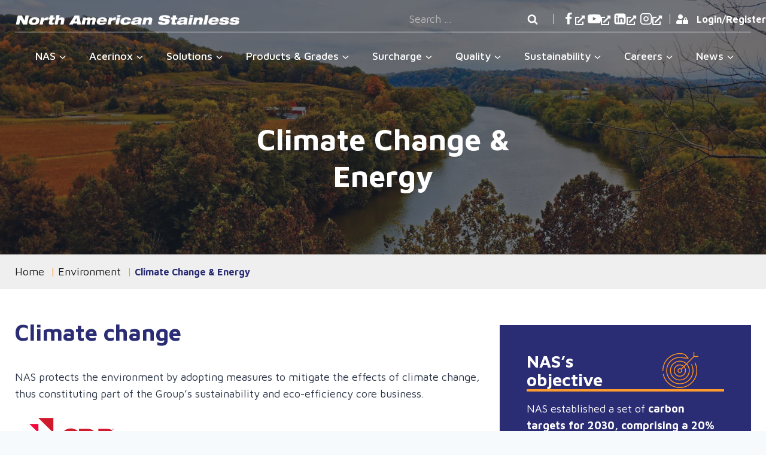

--- FILE ---
content_type: text/html; charset=UTF-8
request_url: https://www.northamericanstainless.com/environment/climate-change-energy/
body_size: 24216
content:
<!doctype html>
<html lang="en-US" class="no-js" itemtype="https://schema.org/WebPage" itemscope>
<head>
	<meta charset="UTF-8">
	<meta name="viewport" content="width=device-width, initial-scale=1, minimum-scale=1">
	<title>Climate Change &amp; Energy - North American Stainless</title>
	<style>img:is([sizes="auto" i], [sizes^="auto," i]) { contain-intrinsic-size: 3000px 1500px }</style>
	<meta name="dc.title" content="Climate Change &amp; Energy - North American Stainless">
<meta name="dc.description" content="Climate Change &amp; Energy Climate change NAS protects the environment by adopting measures to mitigate the effects of climate change, thus constituting part of the Group’s sustainability and eco-efficiency core business. Acerinox received a B grade in the Climate Change CDP for its performance. NAS&#039;s objective NAS established a set&hellip;">
<meta name="dc.relation" content="https://www.northamericanstainless.com/environment/climate-change-energy/">
<meta name="dc.source" content="https://www.northamericanstainless.com/">
<meta name="dc.language" content="en_US">
<meta name="description" content="Climate Change &amp; Energy Climate change NAS protects the environment by adopting measures to mitigate the effects of climate change, thus constituting part of the Group’s sustainability and eco-efficiency core business. Acerinox received a B grade in the Climate Change CDP for its performance. NAS&#039;s objective NAS established a set&hellip;">
<meta name="robots" content="index, follow, max-snippet:-1, max-image-preview:large, max-video-preview:-1">
<link rel="canonical" href="https://www.northamericanstainless.com/environment/climate-change-energy/">
<meta property="og:url" content="https://www.northamericanstainless.com/environment/climate-change-energy/">
<meta property="og:site_name" content="North American Stainless">
<meta property="og:locale" content="en_US">
<meta property="og:type" content="article">
<meta property="article:author" content="https://www.facebook.com/NorthAmericanStainless">
<meta property="article:publisher" content="https://www.facebook.com/NorthAmericanStainless">
<meta property="og:title" content="Climate Change &amp; Energy - North American Stainless">
<meta property="og:description" content="Climate Change &amp; Energy Climate change NAS protects the environment by adopting measures to mitigate the effects of climate change, thus constituting part of the Group’s sustainability and eco-efficiency core business. Acerinox received a B grade in the Climate Change CDP for its performance. NAS&#039;s objective NAS established a set&hellip;">
<meta property="fb:pages" content="">
<meta property="fb:admins" content="">
<meta property="fb:app_id" content="">
<meta name="twitter:card" content="summary">
<meta name="twitter:site" content="@NorthStainless">
<meta name="twitter:creator" content="@NorthStainless">
<meta name="twitter:title" content="Climate Change &amp; Energy - North American Stainless">
<meta name="twitter:description" content="Climate Change &amp; Energy Climate change NAS protects the environment by adopting measures to mitigate the effects of climate change, thus constituting part of the Group’s sustainability and eco-efficiency core business. Acerinox received a B grade in the Climate Change CDP for its performance. NAS&#039;s objective NAS established a set&hellip;">
<link rel="alternate" type="application/rss+xml" title="North American Stainless &raquo; Feed" href="https://www.northamericanstainless.com/feed/" />
<link rel="alternate" type="application/rss+xml" title="North American Stainless &raquo; Comments Feed" href="https://www.northamericanstainless.com/comments/feed/" />
			<script>document.documentElement.classList.remove( 'no-js' );</script>
			<script>
window._wpemojiSettings = {"baseUrl":"https:\/\/s.w.org\/images\/core\/emoji\/16.0.1\/72x72\/","ext":".png","svgUrl":"https:\/\/s.w.org\/images\/core\/emoji\/16.0.1\/svg\/","svgExt":".svg","source":{"concatemoji":"https:\/\/www.northamericanstainless.com\/wp-includes\/js\/wp-emoji-release.min.js?ver=352bfa69a3f40be0e7baae4155de20eb"}};
/*! This file is auto-generated */
!function(s,n){var o,i,e;function c(e){try{var t={supportTests:e,timestamp:(new Date).valueOf()};sessionStorage.setItem(o,JSON.stringify(t))}catch(e){}}function p(e,t,n){e.clearRect(0,0,e.canvas.width,e.canvas.height),e.fillText(t,0,0);var t=new Uint32Array(e.getImageData(0,0,e.canvas.width,e.canvas.height).data),a=(e.clearRect(0,0,e.canvas.width,e.canvas.height),e.fillText(n,0,0),new Uint32Array(e.getImageData(0,0,e.canvas.width,e.canvas.height).data));return t.every(function(e,t){return e===a[t]})}function u(e,t){e.clearRect(0,0,e.canvas.width,e.canvas.height),e.fillText(t,0,0);for(var n=e.getImageData(16,16,1,1),a=0;a<n.data.length;a++)if(0!==n.data[a])return!1;return!0}function f(e,t,n,a){switch(t){case"flag":return n(e,"\ud83c\udff3\ufe0f\u200d\u26a7\ufe0f","\ud83c\udff3\ufe0f\u200b\u26a7\ufe0f")?!1:!n(e,"\ud83c\udde8\ud83c\uddf6","\ud83c\udde8\u200b\ud83c\uddf6")&&!n(e,"\ud83c\udff4\udb40\udc67\udb40\udc62\udb40\udc65\udb40\udc6e\udb40\udc67\udb40\udc7f","\ud83c\udff4\u200b\udb40\udc67\u200b\udb40\udc62\u200b\udb40\udc65\u200b\udb40\udc6e\u200b\udb40\udc67\u200b\udb40\udc7f");case"emoji":return!a(e,"\ud83e\udedf")}return!1}function g(e,t,n,a){var r="undefined"!=typeof WorkerGlobalScope&&self instanceof WorkerGlobalScope?new OffscreenCanvas(300,150):s.createElement("canvas"),o=r.getContext("2d",{willReadFrequently:!0}),i=(o.textBaseline="top",o.font="600 32px Arial",{});return e.forEach(function(e){i[e]=t(o,e,n,a)}),i}function t(e){var t=s.createElement("script");t.src=e,t.defer=!0,s.head.appendChild(t)}"undefined"!=typeof Promise&&(o="wpEmojiSettingsSupports",i=["flag","emoji"],n.supports={everything:!0,everythingExceptFlag:!0},e=new Promise(function(e){s.addEventListener("DOMContentLoaded",e,{once:!0})}),new Promise(function(t){var n=function(){try{var e=JSON.parse(sessionStorage.getItem(o));if("object"==typeof e&&"number"==typeof e.timestamp&&(new Date).valueOf()<e.timestamp+604800&&"object"==typeof e.supportTests)return e.supportTests}catch(e){}return null}();if(!n){if("undefined"!=typeof Worker&&"undefined"!=typeof OffscreenCanvas&&"undefined"!=typeof URL&&URL.createObjectURL&&"undefined"!=typeof Blob)try{var e="postMessage("+g.toString()+"("+[JSON.stringify(i),f.toString(),p.toString(),u.toString()].join(",")+"));",a=new Blob([e],{type:"text/javascript"}),r=new Worker(URL.createObjectURL(a),{name:"wpTestEmojiSupports"});return void(r.onmessage=function(e){c(n=e.data),r.terminate(),t(n)})}catch(e){}c(n=g(i,f,p,u))}t(n)}).then(function(e){for(var t in e)n.supports[t]=e[t],n.supports.everything=n.supports.everything&&n.supports[t],"flag"!==t&&(n.supports.everythingExceptFlag=n.supports.everythingExceptFlag&&n.supports[t]);n.supports.everythingExceptFlag=n.supports.everythingExceptFlag&&!n.supports.flag,n.DOMReady=!1,n.readyCallback=function(){n.DOMReady=!0}}).then(function(){return e}).then(function(){var e;n.supports.everything||(n.readyCallback(),(e=n.source||{}).concatemoji?t(e.concatemoji):e.wpemoji&&e.twemoji&&(t(e.twemoji),t(e.wpemoji)))}))}((window,document),window._wpemojiSettings);
</script>
<link rel='stylesheet' id='kadence-blocks-rowlayout-css' href='https://www.northamericanstainless.com/wp-content/plugins/kadence-blocks/dist/style-blocks-rowlayout.css?ver=3.5.29' media='all' />
<link rel='stylesheet' id='kadence-blocks-column-css' href='https://www.northamericanstainless.com/wp-content/plugins/kadence-blocks/dist/style-blocks-column.css?ver=3.5.29' media='all' />
<link rel='stylesheet' id='kadence-blocks-image-css' href='https://www.northamericanstainless.com/wp-content/plugins/kadence-blocks/dist/style-blocks-image.css?ver=3.5.29' media='all' />
<style id='kadence-blocks-advancedheading-inline-css'>
.wp-block-kadence-advancedheading mark{background:transparent;border-style:solid;border-width:0}.wp-block-kadence-advancedheading mark.kt-highlight{color:#f76a0c;}.kb-adv-heading-icon{display: inline-flex;justify-content: center;align-items: center;} .is-layout-constrained > .kb-advanced-heading-link {display: block;}.single-content .kadence-advanced-heading-wrapper h1, .single-content .kadence-advanced-heading-wrapper h2, .single-content .kadence-advanced-heading-wrapper h3, .single-content .kadence-advanced-heading-wrapper h4, .single-content .kadence-advanced-heading-wrapper h5, .single-content .kadence-advanced-heading-wrapper h6 {margin: 1.5em 0 .5em;}.single-content .kadence-advanced-heading-wrapper+* { margin-top:0;}.kb-screen-reader-text{position:absolute;width:1px;height:1px;padding:0;margin:-1px;overflow:hidden;clip:rect(0,0,0,0);}
</style>
<link rel='stylesheet' id='kadence-blocks-spacer-css' href='https://www.northamericanstainless.com/wp-content/plugins/kadence-blocks/dist/style-blocks-spacer.css?ver=3.5.29' media='all' />
<style id='wp-emoji-styles-inline-css'>

	img.wp-smiley, img.emoji {
		display: inline !important;
		border: none !important;
		box-shadow: none !important;
		height: 1em !important;
		width: 1em !important;
		margin: 0 0.07em !important;
		vertical-align: -0.1em !important;
		background: none !important;
		padding: 0 !important;
	}
</style>
<link rel='stylesheet' id='wp-block-library-css' href='https://www.northamericanstainless.com/wp-includes/css/dist/block-library/style.min.css?ver=352bfa69a3f40be0e7baae4155de20eb' media='all' />
<style id='classic-theme-styles-inline-css'>
/*! This file is auto-generated */
.wp-block-button__link{color:#fff;background-color:#32373c;border-radius:9999px;box-shadow:none;text-decoration:none;padding:calc(.667em + 2px) calc(1.333em + 2px);font-size:1.125em}.wp-block-file__button{background:#32373c;color:#fff;text-decoration:none}
</style>
<style id='safe-svg-svg-icon-style-inline-css'>
.safe-svg-cover{text-align:center}.safe-svg-cover .safe-svg-inside{display:inline-block;max-width:100%}.safe-svg-cover svg{fill:currentColor;height:100%;max-height:100%;max-width:100%;width:100%}

</style>
<style id='wpseopress-local-business-style-inline-css'>
span.wp-block-wpseopress-local-business-field{margin-right:8px}

</style>
<style id='wpseopress-table-of-contents-style-inline-css'>
.wp-block-wpseopress-table-of-contents li.active>a{font-weight:bold}

</style>
<link rel='stylesheet' id='fontawesome-free-css' href='https://www.northamericanstainless.com/wp-content/plugins/getwid/vendors/fontawesome-free/css/all.min.css?ver=5.5.0' media='all' />
<link rel='stylesheet' id='slick-css' href='https://www.northamericanstainless.com/wp-content/plugins/getwid/vendors/slick/slick/slick.min.css?ver=1.9.0' media='all' />
<link rel='stylesheet' id='slick-theme-css' href='https://www.northamericanstainless.com/wp-content/plugins/getwid/vendors/slick/slick/slick-theme.min.css?ver=1.9.0' media='all' />
<link rel='stylesheet' id='mp-fancybox-css' href='https://www.northamericanstainless.com/wp-content/plugins/getwid/vendors/mp-fancybox/jquery.fancybox.min.css?ver=3.5.7-mp.1' media='all' />
<link rel='stylesheet' id='getwid-blocks-css' href='https://www.northamericanstainless.com/wp-content/plugins/getwid/assets/css/blocks.style.css?ver=2.1.3' media='all' />
<style id='getwid-blocks-inline-css'>
.wp-block-getwid-section .wp-block-getwid-section__wrapper .wp-block-getwid-section__inner-wrapper{max-width: 1440px;}
</style>
<link rel='stylesheet' id='anww-css' href='https://www.northamericanstainless.com/wp-content/plugins/accessibility-new-window-warnings/assets/css/accessibility-new-window-warnings-min.css?ver=1.2.0' media='all' />
<link rel='stylesheet' id='kadence-global-css' href='https://www.northamericanstainless.com/wp-content/themes/kadence/assets/css/global.min.css?ver=1.3.6' media='all' />
<style id='kadence-global-inline-css'>
/* Kadence Base CSS */
:root{--global-palette1:#2a2c74;--global-palette2:#215387;--global-palette3:#1A202C;--global-palette4:#2D3748;--global-palette5:#4A5568;--global-palette6:#718096;--global-palette7:#EDF2F7;--global-palette8:#F7FAFC;--global-palette9:#ffffff;--global-palette9rgb:255, 255, 255;--global-palette-highlight:var(--global-palette1);--global-palette-highlight-alt:var(--global-palette2);--global-palette-highlight-alt2:var(--global-palette9);--global-palette-btn-bg:#ff9c2f;--global-palette-btn-bg-hover:#2a2c74;--global-palette-btn:#2a2c74;--global-palette-btn-hover:#ff9c2f;--global-body-font-family:'Maven Pro', sans-serif;--global-heading-font-family:inherit;--global-primary-nav-font-family:'Maven Pro', sans-serif;--global-fallback-font:sans-serif;--global-display-fallback-font:sans-serif;--global-content-width:1440px;--global-content-wide-width:calc(1440px + 230px);--global-content-narrow-width:842px;--global-content-edge-padding:25px;--global-content-boxed-padding:2rem;--global-calc-content-width:calc(1440px - var(--global-content-edge-padding) - var(--global-content-edge-padding) );--wp--style--global--content-size:var(--global-calc-content-width);}.wp-site-blocks{--global-vw:calc( 100vw - ( 0.5 * var(--scrollbar-offset)));}body{background:var(--global-palette8);}body, input, select, optgroup, textarea{font-style:normal;font-weight:normal;font-size:18px;line-height:1.6;font-family:var(--global-body-font-family);color:var(--global-palette4);}.content-bg, body.content-style-unboxed .site{background:var(--global-palette9);}h1,h2,h3,h4,h5,h6{font-family:var(--global-heading-font-family);}h1{font-style:normal;font-weight:700;font-size:50px;line-height:61px;color:var(--global-palette3);}h2{font-style:normal;font-weight:700;font-size:38px;line-height:43px;color:var(--global-palette3);}h3{font-style:normal;font-weight:700;font-size:29px;line-height:31px;color:var(--global-palette3);}h4{font-weight:700;font-size:22px;line-height:1.5;color:var(--global-palette4);}h5{font-weight:700;font-size:20px;line-height:1.5;color:var(--global-palette4);}h6{font-weight:700;font-size:18px;line-height:1.5;color:var(--global-palette5);}.entry-hero .kadence-breadcrumbs{max-width:1440px;}.site-container, .site-header-row-layout-contained, .site-footer-row-layout-contained, .entry-hero-layout-contained, .comments-area, .alignfull > .wp-block-cover__inner-container, .alignwide > .wp-block-cover__inner-container{max-width:var(--global-content-width);}.content-width-narrow .content-container.site-container, .content-width-narrow .hero-container.site-container{max-width:var(--global-content-narrow-width);}@media all and (min-width: 1670px){.wp-site-blocks .content-container  .alignwide{margin-left:-115px;margin-right:-115px;width:unset;max-width:unset;}}@media all and (min-width: 1102px){.content-width-narrow .wp-site-blocks .content-container .alignwide{margin-left:-130px;margin-right:-130px;width:unset;max-width:unset;}}.content-style-boxed .wp-site-blocks .entry-content .alignwide{margin-left:calc( -1 * var( --global-content-boxed-padding ) );margin-right:calc( -1 * var( --global-content-boxed-padding ) );}.content-area{margin-top:25px;margin-bottom:25px;}@media all and (max-width: 1024px){.content-area{margin-top:3rem;margin-bottom:3rem;}}@media all and (max-width: 767px){.content-area{margin-top:2rem;margin-bottom:2rem;}}@media all and (max-width: 1024px){:root{--global-content-boxed-padding:2rem;}}@media all and (max-width: 767px){:root{--global-content-boxed-padding:1.5rem;}}.entry-content-wrap{padding:2rem;}@media all and (max-width: 1024px){.entry-content-wrap{padding:2rem;}}@media all and (max-width: 767px){.entry-content-wrap{padding:1.5rem;}}.entry.single-entry{box-shadow:0px 15px 15px -10px rgba(0,0,0,0.05);}.entry.loop-entry{box-shadow:0px 15px 15px -10px rgba(0,0,0,0.05);}.loop-entry .entry-content-wrap{padding:2rem;}@media all and (max-width: 1024px){.loop-entry .entry-content-wrap{padding:2rem;}}@media all and (max-width: 767px){.loop-entry .entry-content-wrap{padding:1.5rem;}}button, .button, .wp-block-button__link, input[type="button"], input[type="reset"], input[type="submit"], .fl-button, .elementor-button-wrapper .elementor-button, .wc-block-components-checkout-place-order-button, .wc-block-cart__submit{font-style:normal;font-weight:700;font-size:20px;line-height:32px;font-family:'Maven Pro', sans-serif;border-radius:30px;padding:15px 37px 15px 37px;border:2px solid currentColor;border-color:#ff9c2f;box-shadow:0px 0px 0px -7px rgba(0,0,0,0);}.wp-block-button.is-style-outline .wp-block-button__link{padding:15px 37px 15px 37px;}button:hover, button:focus, button:active, .button:hover, .button:focus, .button:active, .wp-block-button__link:hover, .wp-block-button__link:focus, .wp-block-button__link:active, input[type="button"]:hover, input[type="button"]:focus, input[type="button"]:active, input[type="reset"]:hover, input[type="reset"]:focus, input[type="reset"]:active, input[type="submit"]:hover, input[type="submit"]:focus, input[type="submit"]:active, .elementor-button-wrapper .elementor-button:hover, .elementor-button-wrapper .elementor-button:focus, .elementor-button-wrapper .elementor-button:active, .wc-block-cart__submit:hover{border-color:#2a2c74;box-shadow:0px 15px 25px -7px rgba(0,0,0,0.1);}.kb-button.kb-btn-global-outline.kb-btn-global-inherit{padding-top:calc(15px - 2px);padding-right:calc(37px - 2px);padding-bottom:calc(15px - 2px);padding-left:calc(37px - 2px);}@media all and (max-width: 1024px){button, .button, .wp-block-button__link, input[type="button"], input[type="reset"], input[type="submit"], .fl-button, .elementor-button-wrapper .elementor-button, .wc-block-components-checkout-place-order-button, .wc-block-cart__submit{border-color:#ff9c2f;}}@media all and (max-width: 767px){button, .button, .wp-block-button__link, input[type="button"], input[type="reset"], input[type="submit"], .fl-button, .elementor-button-wrapper .elementor-button, .wc-block-components-checkout-place-order-button, .wc-block-cart__submit{border-color:#ff9c2f;}}@media all and (min-width: 1025px){.transparent-header .entry-hero .entry-hero-container-inner{padding-top:calc(0px + 80px);}}@media all and (max-width: 1024px){.mobile-transparent-header .entry-hero .entry-hero-container-inner{padding-top:80px;}}@media all and (max-width: 767px){.mobile-transparent-header .entry-hero .entry-hero-container-inner{padding-top:80px;}}
/* Kadence Header CSS */
@media all and (max-width: 1024px){.mobile-transparent-header #masthead{position:absolute;left:0px;right:0px;z-index:100;}.kadence-scrollbar-fixer.mobile-transparent-header #masthead{right:var(--scrollbar-offset,0);}.mobile-transparent-header #masthead, .mobile-transparent-header .site-top-header-wrap .site-header-row-container-inner, .mobile-transparent-header .site-main-header-wrap .site-header-row-container-inner, .mobile-transparent-header .site-bottom-header-wrap .site-header-row-container-inner{background:transparent;}.site-header-row-tablet-layout-fullwidth, .site-header-row-tablet-layout-standard{padding:0px;}}@media all and (min-width: 1025px){.transparent-header #masthead{position:absolute;left:0px;right:0px;z-index:100;}.transparent-header.kadence-scrollbar-fixer #masthead{right:var(--scrollbar-offset,0);}.transparent-header #masthead, .transparent-header .site-top-header-wrap .site-header-row-container-inner, .transparent-header .site-main-header-wrap .site-header-row-container-inner, .transparent-header .site-bottom-header-wrap .site-header-row-container-inner{background:transparent;}}.site-branding a.brand img{max-width:375px;}.site-branding a.brand img.svg-logo-image{width:375px;}@media all and (max-width: 767px){.site-branding a.brand img{max-width:70vw;}.site-branding a.brand img.svg-logo-image{width:70vw;}}.site-branding{padding:0px 0px 0px 0px;}#masthead, #masthead .kadence-sticky-header.item-is-fixed:not(.item-at-start):not(.site-header-row-container):not(.site-main-header-wrap), #masthead .kadence-sticky-header.item-is-fixed:not(.item-at-start) > .site-header-row-container-inner{background:var(--global-palette1);}.site-main-header-wrap .site-header-row-container-inner{border-top:1px none var(--global-palette9);}.site-main-header-inner-wrap{min-height:80px;}.site-top-header-inner-wrap{min-height:0px;}.site-top-header-wrap .site-header-row-container-inner>.site-container{padding:10px 0px 0px 25px;}#masthead .kadence-sticky-header.item-is-fixed:not(.item-at-start):not(.site-header-row-container):not(.item-hidden-above):not(.site-main-header-wrap), #masthead .kadence-sticky-header.item-is-fixed:not(.item-at-start):not(.item-hidden-above) > .site-header-row-container-inner{background:var(--global-palette9);}#masthead .kadence-sticky-header.item-is-fixed:not(.item-at-start) .header-menu-container > ul > li > a{color:#000000;}#masthead .kadence-sticky-header.item-is-fixed:not(.item-at-start) .mobile-toggle-open-container .menu-toggle-open, #masthead .kadence-sticky-header.item-is-fixed:not(.item-at-start) .search-toggle-open-container .search-toggle-open{color:#000000;}#masthead .kadence-sticky-header.item-is-fixed:not(.item-at-start) .site-branding img{max-width:90px;}.header-navigation[class*="header-navigation-style-underline"] .header-menu-container.primary-menu-container>ul>li>a:after{width:calc( 100% - 2em);}.main-navigation .primary-menu-container > ul > li.menu-item > a{padding-left:calc(2em / 2);padding-right:calc(2em / 2);padding-top:0.6em;padding-bottom:0.6em;color:var(--global-palette9);}.main-navigation .primary-menu-container > ul > li.menu-item .dropdown-nav-special-toggle{right:calc(2em / 2);}.main-navigation .primary-menu-container > ul li.menu-item > a{font-style:normal;font-weight:500;font-size:18px;line-height:32px;font-family:var(--global-primary-nav-font-family);}.main-navigation .primary-menu-container > ul > li.menu-item > a:hover{color:#ff9c2f;}.main-navigation .primary-menu-container > ul > li.menu-item.current-menu-item > a{color:#ff9c2f;}.header-navigation .header-menu-container ul ul.sub-menu, .header-navigation .header-menu-container ul ul.submenu{background:var(--global-palette9);box-shadow:0px 2px 13px 0px rgba(0,0,0,0.1);}.header-navigation .header-menu-container ul ul li.menu-item, .header-menu-container ul.menu > li.kadence-menu-mega-enabled > ul > li.menu-item > a{border-bottom:1px solid rgba(255,255,255,0.1);}.header-navigation .header-menu-container ul ul li.menu-item > a{width:205px;padding-top:0.3em;padding-bottom:0.3em;color:#2a2c74;font-style:normal;font-weight:500;font-size:16px;}.header-navigation .header-menu-container ul ul li.menu-item > a:hover{color:var(--global-palette9);background:#2a2c74;}.header-navigation .header-menu-container ul ul li.menu-item.current-menu-item > a{color:var(--global-palette9);background:#2a2c74;}.mobile-toggle-open-container .menu-toggle-open, .mobile-toggle-open-container .menu-toggle-open:focus{color:var(--global-palette9);padding:0.4em 0.6em 0.4em 0.6em;font-size:14px;}.mobile-toggle-open-container .menu-toggle-open.menu-toggle-style-bordered{border:1px solid currentColor;}.mobile-toggle-open-container .menu-toggle-open .menu-toggle-icon{font-size:30px;}.mobile-toggle-open-container .menu-toggle-open:hover, .mobile-toggle-open-container .menu-toggle-open:focus-visible{color:#ff9c2f;}.mobile-navigation ul li{font-style:normal;font-weight:500;font-size:14px;}.mobile-navigation ul li a{padding-top:1em;padding-bottom:1em;}.mobile-navigation ul li > a, .mobile-navigation ul li.menu-item-has-children > .drawer-nav-drop-wrap{color:var(--global-palette8);}.mobile-navigation ul li > a:hover, .mobile-navigation ul li.menu-item-has-children > .drawer-nav-drop-wrap:hover{color:#ff9c2f;}.mobile-navigation ul li.current-menu-item > a, .mobile-navigation ul li.current-menu-item.menu-item-has-children > .drawer-nav-drop-wrap{color:#ff9c2f;}.mobile-navigation ul li.menu-item-has-children .drawer-nav-drop-wrap, .mobile-navigation ul li:not(.menu-item-has-children) a{border-bottom:1px solid rgba(255,255,255,0.1);}.mobile-navigation:not(.drawer-navigation-parent-toggle-true) ul li.menu-item-has-children .drawer-nav-drop-wrap button{border-left:1px solid rgba(255,255,255,0.1);}#mobile-drawer .drawer-inner, #mobile-drawer.popup-drawer-layout-fullwidth.popup-drawer-animation-slice .pop-portion-bg, #mobile-drawer.popup-drawer-layout-fullwidth.popup-drawer-animation-slice.pop-animated.show-drawer .drawer-inner{background:#000000;}#mobile-drawer .drawer-header .drawer-toggle{padding:0.6em 0.15em 0.6em 0.15em;font-size:30px;}#mobile-drawer .drawer-header .drawer-toggle, #mobile-drawer .drawer-header .drawer-toggle:focus{color:var(--global-palette9);}#mobile-drawer .drawer-header .drawer-toggle:hover, #mobile-drawer .drawer-header .drawer-toggle:focus:hover{color:#ff9c2f;}.header-html{font-style:normal;font-weight:normal;font-size:16px;line-height:32px;font-family:'Maven Pro', sans-serif;color:var(--global-palette9);}.header-html a{color:var(--global-palette9);}.header-html a:hover{color:#ff9c2f;}.header-social-wrap .header-social-inner-wrap{font-size:1.2em;gap:0em;}.header-social-wrap .header-social-inner-wrap .social-button{color:var(--global-palette9);background:rgba(0,0,0,0);border:2px none transparent;border-radius:3px;}.header-social-wrap .header-social-inner-wrap .social-button:hover{color:#ff9c2f;}.search-toggle-open-container .search-toggle-open{color:var(--global-palette9);}.search-toggle-open-container .search-toggle-open.search-toggle-style-bordered{border:1px solid currentColor;}.search-toggle-open-container .search-toggle-open .search-toggle-icon{font-size:1em;}.search-toggle-open-container .search-toggle-open:hover, .search-toggle-open-container .search-toggle-open:focus{color:#ff9c2f;}#search-drawer .drawer-inner{background:rgba(9, 12, 16, 0.97);}
/* Kadence Footer CSS */
.site-bottom-footer-inner-wrap{padding-top:30px;padding-bottom:30px;grid-column-gap:30px;}.site-bottom-footer-inner-wrap .widget{margin-bottom:30px;}.site-bottom-footer-inner-wrap .site-footer-section:not(:last-child):after{right:calc(-30px / 2);}
/* Kadence Pro Header CSS */
.header-navigation-dropdown-direction-left ul ul.submenu, .header-navigation-dropdown-direction-left ul ul.sub-menu{right:0px;left:auto;}.rtl .header-navigation-dropdown-direction-right ul ul.submenu, .rtl .header-navigation-dropdown-direction-right ul ul.sub-menu{left:0px;right:auto;}.header-account-button .nav-drop-title-wrap > .kadence-svg-iconset, .header-account-button > .kadence-svg-iconset{font-size:1.2em;}.site-header-item .header-account-button .nav-drop-title-wrap, .site-header-item .header-account-wrap > .header-account-button{display:flex;align-items:center;}.header-account-style-icon_label .header-account-label{padding-left:5px;}.header-account-style-label_icon .header-account-label{padding-right:5px;}.site-header-item .header-account-wrap .header-account-button{text-decoration:none;box-shadow:none;color:inherit;background:transparent;padding:0.6em 0em 0.6em 0em;}.header-mobile-account-wrap .header-account-button .nav-drop-title-wrap > .kadence-svg-iconset, .header-mobile-account-wrap .header-account-button > .kadence-svg-iconset{font-size:1.2em;}.header-mobile-account-wrap .header-account-button .nav-drop-title-wrap, .header-mobile-account-wrap > .header-account-button{display:flex;align-items:center;}.header-mobile-account-wrap.header-account-style-icon_label .header-account-label{padding-left:5px;}.header-mobile-account-wrap.header-account-style-label_icon .header-account-label{padding-right:5px;}.header-mobile-account-wrap .header-account-button{text-decoration:none;box-shadow:none;color:inherit;background:transparent;padding:0.6em 0em 0.6em 0em;}#login-drawer .drawer-inner .drawer-content{display:flex;justify-content:center;align-items:center;position:absolute;top:0px;bottom:0px;left:0px;right:0px;padding:0px;}#loginform p label{display:block;}#login-drawer #loginform{width:100%;}#login-drawer #loginform input{width:100%;}#login-drawer #loginform input[type="checkbox"]{width:auto;}#login-drawer .drawer-inner .drawer-header{position:relative;z-index:100;}#login-drawer .drawer-content_inner.widget_login_form_inner{padding:2em;width:100%;max-width:350px;border-radius:.25rem;background:var(--global-palette9);color:var(--global-palette4);}#login-drawer .lost_password a{color:var(--global-palette6);}#login-drawer .lost_password, #login-drawer .register-field{text-align:center;}#login-drawer .widget_login_form_inner p{margin-top:1.2em;margin-bottom:0em;}#login-drawer .widget_login_form_inner p:first-child{margin-top:0em;}#login-drawer .widget_login_form_inner label{margin-bottom:0.5em;}#login-drawer hr.register-divider{margin:1.2em 0;border-width:1px;}#login-drawer .register-field{font-size:90%;}@media all and (min-width: 1025px){#login-drawer hr.register-divider.hide-desktop{display:none;}#login-drawer p.register-field.hide-desktop{display:none;}}@media all and (max-width: 1024px){#login-drawer hr.register-divider.hide-mobile{display:none;}#login-drawer p.register-field.hide-mobile{display:none;}}@media all and (max-width: 767px){#login-drawer hr.register-divider.hide-mobile{display:none;}#login-drawer p.register-field.hide-mobile{display:none;}}.header-html2{font-style:normal;font-size:16px;}.header-html2 a{color:var(--global-palette9);}.header-html2 a:hover{color:#ff9c2f;}.tertiary-navigation .tertiary-menu-container > ul > li.menu-item > a{padding-left:calc(1.2em / 2);padding-right:calc(1.2em / 2);padding-top:0.6em;padding-bottom:0.6em;color:var(--global-palette5);}.tertiary-navigation .tertiary-menu-container > ul > li.menu-item > a:hover{color:var(--global-palette-highlight);}.tertiary-navigation .tertiary-menu-container > ul > li.menu-item.current-menu-item > a{color:var(--global-palette3);}.header-navigation[class*="header-navigation-style-underline"] .header-menu-container.tertiary-menu-container>ul>li>a:after{width:calc( 100% - 1.2em);}.quaternary-navigation .quaternary-menu-container > ul > li.menu-item > a{padding-left:calc(1.2em / 2);padding-right:calc(1.2em / 2);padding-top:0.6em;padding-bottom:0.6em;color:var(--global-palette5);}.quaternary-navigation .quaternary-menu-container > ul > li.menu-item > a:hover{color:var(--global-palette-highlight);}.quaternary-navigation .quaternary-menu-container > ul > li.menu-item.current-menu-item > a{color:var(--global-palette3);}.header-navigation[class*="header-navigation-style-underline"] .header-menu-container.quaternary-menu-container>ul>li>a:after{width:calc( 100% - 1.2em);}#main-header .header-divider{border-right:1px solid var(--global-palette9);height:40%;}#main-header .header-divider2{border-right:1px solid var(--global-palette9);height:40%;}#main-header .header-divider3{border-right:1px solid var(--global-palette6);height:50%;}#mobile-header .header-mobile-divider, #mobile-drawer .header-mobile-divider{border-right:1px solid var(--global-palette6);height:50%;}#mobile-drawer .header-mobile-divider{border-top:1px solid var(--global-palette6);width:50%;}#mobile-header .header-mobile-divider2{border-right:1px solid var(--global-palette6);height:50%;}#mobile-drawer .header-mobile-divider2{border-top:1px solid var(--global-palette6);width:50%;}.header-item-search-bar form ::-webkit-input-placeholder{color:currentColor;opacity:0.5;}.header-item-search-bar form ::placeholder{color:currentColor;opacity:0.5;}.header-search-bar form{max-width:100%;width:240px;}.header-mobile-search-bar form{max-width:calc(100vw - var(--global-sm-spacing) - var(--global-sm-spacing));width:240px;}.header-widget-lstyle-normal .header-widget-area-inner a:not(.button){text-decoration:underline;}.element-contact-inner-wrap{display:flex;flex-wrap:wrap;align-items:center;margin-top:-0.6em;margin-left:calc(-0.6em / 2);margin-right:calc(-0.6em / 2);}.element-contact-inner-wrap .header-contact-item{display:inline-flex;flex-wrap:wrap;align-items:center;margin-top:0.6em;margin-left:calc(0.6em / 2);margin-right:calc(0.6em / 2);}.element-contact-inner-wrap .header-contact-item .kadence-svg-iconset{font-size:1em;}.header-contact-item img{display:inline-block;}.header-contact-item .contact-label{margin-left:0.3em;}.rtl .header-contact-item .contact-label{margin-right:0.3em;margin-left:0px;}.header-mobile-contact-wrap .element-contact-inner-wrap{display:flex;flex-wrap:wrap;align-items:center;margin-top:-0.6em;margin-left:calc(-0.6em / 2);margin-right:calc(-0.6em / 2);}.header-mobile-contact-wrap .element-contact-inner-wrap .header-contact-item{display:inline-flex;flex-wrap:wrap;align-items:center;margin-top:0.6em;margin-left:calc(0.6em / 2);margin-right:calc(0.6em / 2);}.header-mobile-contact-wrap .element-contact-inner-wrap .header-contact-item .kadence-svg-iconset{font-size:1em;}#main-header .header-button2{box-shadow:0px 0px 0px -7px rgba(0,0,0,0);}#main-header .header-button2:hover{box-shadow:0px 15px 25px -7px rgba(0,0,0,0.1);}.mobile-header-button2-wrap .mobile-header-button-inner-wrap .mobile-header-button2{border:2px none transparent;box-shadow:0px 0px 0px -7px rgba(0,0,0,0);}.mobile-header-button2-wrap .mobile-header-button-inner-wrap .mobile-header-button2:hover{box-shadow:0px 15px 25px -7px rgba(0,0,0,0.1);}#widget-drawer.popup-drawer-layout-fullwidth .drawer-content .header-widget2, #widget-drawer.popup-drawer-layout-sidepanel .drawer-inner{max-width:400px;}#widget-drawer.popup-drawer-layout-fullwidth .drawer-content .header-widget2{margin:0 auto;}.widget-toggle-open{display:flex;align-items:center;background:transparent;box-shadow:none;}.widget-toggle-open:hover, .widget-toggle-open:focus{border-color:currentColor;background:transparent;box-shadow:none;}.widget-toggle-open .widget-toggle-icon{display:flex;}.widget-toggle-open .widget-toggle-label{padding-right:5px;}.rtl .widget-toggle-open .widget-toggle-label{padding-left:5px;padding-right:0px;}.widget-toggle-open .widget-toggle-label:empty, .rtl .widget-toggle-open .widget-toggle-label:empty{padding-right:0px;padding-left:0px;}.widget-toggle-open-container .widget-toggle-open{color:var(--global-palette5);padding:0.4em 0.6em 0.4em 0.6em;font-size:14px;}.widget-toggle-open-container .widget-toggle-open.widget-toggle-style-bordered{border:1px solid currentColor;}.widget-toggle-open-container .widget-toggle-open .widget-toggle-icon{font-size:20px;}.widget-toggle-open-container .widget-toggle-open:hover, .widget-toggle-open-container .widget-toggle-open:focus{color:var(--global-palette-highlight);}#widget-drawer .header-widget-2style-normal a:not(.button){text-decoration:underline;}#widget-drawer .header-widget-2style-plain a:not(.button){text-decoration:none;}#widget-drawer .header-widget2 .widget-title{color:var(--global-palette9);}#widget-drawer .header-widget2{color:var(--global-palette8);}#widget-drawer .header-widget2 a:not(.button), #widget-drawer .header-widget2 .drawer-sub-toggle{color:var(--global-palette8);}#widget-drawer .header-widget2 a:not(.button):hover, #widget-drawer .header-widget2 .drawer-sub-toggle:hover{color:var(--global-palette9);}#mobile-secondary-site-navigation ul li{font-size:14px;}#mobile-secondary-site-navigation ul li a{padding-top:1em;padding-bottom:1em;}#mobile-secondary-site-navigation ul li > a, #mobile-secondary-site-navigation ul li.menu-item-has-children > .drawer-nav-drop-wrap{color:var(--global-palette8);}#mobile-secondary-site-navigation ul li.current-menu-item > a, #mobile-secondary-site-navigation ul li.current-menu-item.menu-item-has-children > .drawer-nav-drop-wrap{color:var(--global-palette-highlight);}#mobile-secondary-site-navigation ul li.menu-item-has-children .drawer-nav-drop-wrap, #mobile-secondary-site-navigation ul li:not(.menu-item-has-children) a{border-bottom:1px solid rgba(255,255,255,0.1);}#mobile-secondary-site-navigation:not(.drawer-navigation-parent-toggle-true) ul li.menu-item-has-children .drawer-nav-drop-wrap button{border-left:1px solid rgba(255,255,255,0.1);}
</style>
<link rel='stylesheet' id='kadence-header-css' href='https://www.northamericanstainless.com/wp-content/themes/kadence/assets/css/header.min.css?ver=1.3.6' media='all' />
<link rel='stylesheet' id='kadence-content-css' href='https://www.northamericanstainless.com/wp-content/themes/kadence/assets/css/content.min.css?ver=1.3.6' media='all' />
<link rel='stylesheet' id='kadence-footer-css' href='https://www.northamericanstainless.com/wp-content/themes/kadence/assets/css/footer.min.css?ver=1.3.6' media='all' />
<link rel='stylesheet' id='menu-addons-css' href='https://www.northamericanstainless.com/wp-content/plugins/kadence-pro/dist/mega-menu/menu-addon.css?ver=1.1.16' media='all' />
<link rel='stylesheet' id='child-theme-css' href='https://www.northamericanstainless.com/wp-content/themes/kadence-child/style.css?ver=100' media='all' />
<link rel='stylesheet' id='base-style-css' href='https://www.northamericanstainless.com/wp-content/themes/kadence-child/base.css?ver=100' media='all' />
<style id='kadence-blocks-global-variables-inline-css'>
:root {--global-kb-font-size-sm:clamp(0.8rem, 0.73rem + 0.217vw, 0.9rem);--global-kb-font-size-md:clamp(1.1rem, 0.995rem + 0.326vw, 1.25rem);--global-kb-font-size-lg:clamp(1.75rem, 1.576rem + 0.543vw, 2rem);--global-kb-font-size-xl:clamp(2.25rem, 1.728rem + 1.63vw, 3rem);--global-kb-font-size-xxl:clamp(2.5rem, 1.456rem + 3.26vw, 4rem);--global-kb-font-size-xxxl:clamp(2.75rem, 0.489rem + 7.065vw, 6rem);}
</style>
<style id='kadence_blocks_css-inline-css'>
.kb-row-layout-id74_2d535e-ad > .kt-row-column-wrap{align-content:center;}:where(.kb-row-layout-id74_2d535e-ad > .kt-row-column-wrap) > .wp-block-kadence-column{justify-content:center;}.kb-row-layout-id74_2d535e-ad > .kt-row-column-wrap{max-width:var( --global-content-width, 1440px );padding-left:var(--global-content-edge-padding);padding-right:var(--global-content-edge-padding);padding-top:0px;padding-bottom:0px;grid-template-columns:minmax(0, calc(10% - ((var(--kb-default-row-gutter, var(--global-row-gutter-md, 2rem)) * 1 )/2)))minmax(0, calc(90% - ((var(--kb-default-row-gutter, var(--global-row-gutter-md, 2rem)) * 1 )/2)));}.kb-row-layout-id74_2d535e-ad{background-color:#2a2c74;}@media all and (max-width: 767px){.kb-row-layout-id74_2d535e-ad > .kt-row-column-wrap{padding-right:15px;padding-bottom:0px;padding-left:15px;grid-template-columns:minmax(0, 1fr) minmax(0, 2fr);}}.kadence-column74_98824f-73 > .kt-inside-inner-col{display:flex;}.kadence-column74_98824f-73 > .kt-inside-inner-col{column-gap:var(--global-kb-gap-sm, 1rem);}.kadence-column74_98824f-73 > .kt-inside-inner-col{flex-direction:column;justify-content:flex-start;}.kadence-column74_98824f-73 > .kt-inside-inner-col > .aligncenter{width:100%;}.kt-row-column-wrap > .kadence-column74_98824f-73{align-self:flex-start;}.kt-inner-column-height-full:not(.kt-has-1-columns) > .wp-block-kadence-column.kadence-column74_98824f-73{align-self:auto;}.kt-inner-column-height-full:not(.kt-has-1-columns) > .wp-block-kadence-column.kadence-column74_98824f-73 > .kt-inside-inner-col{flex-direction:column;justify-content:flex-start;}@media all and (max-width: 1024px){.kt-row-column-wrap > .kadence-column74_98824f-73{align-self:flex-start;}}@media all and (max-width: 1024px){.kt-inner-column-height-full:not(.kt-has-1-columns) > .wp-block-kadence-column.kadence-column74_98824f-73{align-self:auto;}}@media all and (max-width: 1024px){.kt-inner-column-height-full:not(.kt-has-1-columns) > .wp-block-kadence-column.kadence-column74_98824f-73 > .kt-inside-inner-col{flex-direction:column;justify-content:flex-start;}}@media all and (max-width: 1024px){.kadence-column74_98824f-73 > .kt-inside-inner-col{flex-direction:column;justify-content:flex-start;}}@media all and (max-width: 767px){.kadence-column74_98824f-73 > .kt-inside-inner-col{padding-top:20px;flex-direction:column;justify-content:flex-start;}.kt-row-column-wrap > .kadence-column74_98824f-73{align-self:flex-start;}.kt-inner-column-height-full:not(.kt-has-1-columns) > .wp-block-kadence-column.kadence-column74_98824f-73{align-self:auto;}.kt-inner-column-height-full:not(.kt-has-1-columns) > .wp-block-kadence-column.kadence-column74_98824f-73 > .kt-inside-inner-col{flex-direction:column;justify-content:flex-start;}}.wp-block-kadence-image.kb-image74_aabead-c2:not(.kb-specificity-added):not(.kb-extra-specificity-added){margin-top:20px;}.kb-image74_aabead-c2 .kb-image-has-overlay:after{opacity:0.3;}.kadence-column74_44746a-8d > .kt-inside-inner-col{display:flex;}.kadence-column74_44746a-8d > .kt-inside-inner-col{column-gap:var(--global-kb-gap-sm, 1rem);}.kadence-column74_44746a-8d > .kt-inside-inner-col{flex-direction:column;justify-content:center;}.kadence-column74_44746a-8d > .kt-inside-inner-col > .aligncenter{width:100%;}.kt-row-column-wrap > .kadence-column74_44746a-8d{align-self:center;}.kt-inner-column-height-full:not(.kt-has-1-columns) > .wp-block-kadence-column.kadence-column74_44746a-8d{align-self:auto;}.kt-inner-column-height-full:not(.kt-has-1-columns) > .wp-block-kadence-column.kadence-column74_44746a-8d > .kt-inside-inner-col{flex-direction:column;justify-content:center;}@media all and (max-width: 1024px){.kt-row-column-wrap > .kadence-column74_44746a-8d{align-self:center;}}@media all and (max-width: 1024px){.kt-inner-column-height-full:not(.kt-has-1-columns) > .wp-block-kadence-column.kadence-column74_44746a-8d{align-self:auto;}}@media all and (max-width: 1024px){.kt-inner-column-height-full:not(.kt-has-1-columns) > .wp-block-kadence-column.kadence-column74_44746a-8d > .kt-inside-inner-col{flex-direction:column;justify-content:center;}}@media all and (max-width: 1024px){.kadence-column74_44746a-8d > .kt-inside-inner-col{flex-direction:column;justify-content:center;}}@media all and (max-width: 767px){.kt-row-column-wrap > .kadence-column74_44746a-8d{align-self:center;}.kt-inner-column-height-full:not(.kt-has-1-columns) > .wp-block-kadence-column.kadence-column74_44746a-8d{align-self:auto;}.kt-inner-column-height-full:not(.kt-has-1-columns) > .wp-block-kadence-column.kadence-column74_44746a-8d > .kt-inside-inner-col{flex-direction:column;justify-content:center;}.kadence-column74_44746a-8d > .kt-inside-inner-col{flex-direction:column;justify-content:center;}}.kb-row-layout-id74_b564d7-09 > .kt-row-column-wrap{padding-top:25px;padding-bottom:0px;grid-template-columns:minmax(0, 1fr);}@media all and (max-width: 767px){.kb-row-layout-id74_b564d7-09 > .kt-row-column-wrap{padding-top:0px;grid-template-columns:minmax(0, 1fr);}}.kadence-column74_a4550f-94 > .kt-inside-inner-col{column-gap:var(--global-kb-gap-sm, 1rem);}.kadence-column74_a4550f-94 > .kt-inside-inner-col{flex-direction:column;}.kadence-column74_a4550f-94 > .kt-inside-inner-col > .aligncenter{width:100%;}@media all and (max-width: 1024px){.kadence-column74_a4550f-94 > .kt-inside-inner-col{flex-direction:column;justify-content:center;}}@media all and (max-width: 767px){.kadence-column74_a4550f-94 > .kt-inside-inner-col{padding-top:0px;flex-direction:column;justify-content:center;}}.kb-row-layout-id74_697516-1e > .kt-row-column-wrap{padding-top:var( --global-kb-row-default-top, var(--global-kb-spacing-sm, 1.5rem) );padding-bottom:var( --global-kb-row-default-bottom, var(--global-kb-spacing-sm, 1.5rem) );grid-template-columns:minmax(0, 1fr);}@media all and (max-width: 767px){.kb-row-layout-id74_697516-1e > .kt-row-column-wrap{grid-template-columns:minmax(0, 1fr);}}.kadence-column74_9b9850-9e > .kt-inside-inner-col{display:flex;}.kadence-column74_9b9850-9e > .kt-inside-inner-col{flex-direction:row;flex-wrap:wrap;align-items:flex-start;justify-content:center;}.kadence-column74_9b9850-9e > .kt-inside-inner-col > *, .kadence-column74_9b9850-9e > .kt-inside-inner-col > figure.wp-block-image, .kadence-column74_9b9850-9e > .kt-inside-inner-col > figure.wp-block-kadence-image{margin-top:0px;margin-bottom:0px;}.kadence-column74_9b9850-9e > .kt-inside-inner-col > .kb-image-is-ratio-size{flex-grow:1;}.kt-row-column-wrap > .kadence-column74_9b9850-9e{align-self:flex-start;}.kt-inner-column-height-full:not(.kt-has-1-columns) > .wp-block-kadence-column.kadence-column74_9b9850-9e{align-self:auto;}.kt-inner-column-height-full:not(.kt-has-1-columns) > .wp-block-kadence-column.kadence-column74_9b9850-9e > .kt-inside-inner-col{align-items:flex-start;}.kadence-column74_9b9850-9e{text-align:center;}@media all and (max-width: 1024px){.kt-row-column-wrap > .kadence-column74_9b9850-9e{align-self:flex-start;}}@media all and (max-width: 1024px){.kt-inner-column-height-full:not(.kt-has-1-columns) > .wp-block-kadence-column.kadence-column74_9b9850-9e{align-self:auto;}}@media all and (max-width: 1024px){.kt-inner-column-height-full:not(.kt-has-1-columns) > .wp-block-kadence-column.kadence-column74_9b9850-9e > .kt-inside-inner-col{align-items:flex-start;}}@media all and (max-width: 1024px){.kadence-column74_9b9850-9e > .kt-inside-inner-col{flex-direction:row;flex-wrap:wrap;align-items:flex-start;justify-content:center;}}@media all and (min-width: 768px) and (max-width: 1024px){.kadence-column74_9b9850-9e > .kt-inside-inner-col > *, .kadence-column74_9b9850-9e > .kt-inside-inner-col > figure.wp-block-image, .kadence-column74_9b9850-9e > .kt-inside-inner-col > figure.wp-block-kadence-image{margin-top:0px;margin-bottom:0px;}.kadence-column74_9b9850-9e > .kt-inside-inner-col > .kb-image-is-ratio-size{flex-grow:1;}}@media all and (max-width: 767px){.kt-row-column-wrap > .kadence-column74_9b9850-9e{align-self:flex-start;}.kt-inner-column-height-full:not(.kt-has-1-columns) > .wp-block-kadence-column.kadence-column74_9b9850-9e{align-self:auto;}.kt-inner-column-height-full:not(.kt-has-1-columns) > .wp-block-kadence-column.kadence-column74_9b9850-9e > .kt-inside-inner-col{flex-direction:column;justify-content:flex-start;}.kadence-column74_9b9850-9e{text-align:center;}.kadence-column74_9b9850-9e > .kt-inside-inner-col{flex-direction:column;justify-content:flex-start;align-items:stretch;flex-wrap:nowrap;}.wp-block-kadence-column.kb-section-dir-horizontal.kadence-column74_9b9850-9e > .kt-inside-inner-col > .wp-block-kadence-infobox{align-self:unset;}}.wp-block-kadence-advancedheading.kt-adv-heading74_fecb85-cb mark.kt-highlight, .wp-block-kadence-advancedheading.kt-adv-heading74_fecb85-cb[data-kb-block="kb-adv-heading74_fecb85-cb"] mark.kt-highlight{color:var(--global-palette9, #ffffff);-webkit-box-decoration-break:clone;box-decoration-break:clone;}.wp-block-kadence-advancedheading.kt-adv-heading74_fecb85-cb[data-kb-block="kb-adv-heading74_fecb85-cb"] a, .kt-adv-heading-link74_fecb85-cb, .kt-adv-heading-link74_fecb85-cb .kt-adv-heading74_fecb85-cb[data-kb-block="kb-adv-heading74_fecb85-cb"]{color:var(--global-palette9, #ffffff);}.wp-block-kadence-advancedheading.kt-adv-heading74_fecb85-cb[data-kb-block="kb-adv-heading74_fecb85-cb"] a:hover, .kt-adv-heading-link74_fecb85-cb:hover, .kt-adv-heading-link74_fecb85-cb:hover .kt-adv-heading74_fecb85-cb[data-kb-block="kb-adv-heading74_fecb85-cb"]{color:var(--global-palette9, #ffffff);}.wp-block-kadence-advancedheading.kt-adv-heading74_fecb85-cb[data-kb-block="kb-adv-heading74_fecb85-cb"] a, a.kb-advanced-heading-link.kt-adv-heading-link74_fecb85-cb{text-decoration:none;}.wp-block-kadence-advancedheading.kt-adv-heading74_fecb85-cb[data-kb-block="kb-adv-heading74_fecb85-cb"] a:hover, a.kb-advanced-heading-link.kt-adv-heading-link74_fecb85-cb:hover{text-decoration:underline;}@media all and (max-width: 767px){.wp-block-kadence-advancedheading.kt-adv-heading74_fecb85-cb, .wp-block-kadence-advancedheading.kt-adv-heading74_fecb85-cb[data-kb-block="kb-adv-heading74_fecb85-cb"]{text-align:left!important;}}.wp-block-kadence-advancedheading.kt-adv-heading74_75841d-26 mark.kt-highlight, .wp-block-kadence-advancedheading.kt-adv-heading74_75841d-26[data-kb-block="kb-adv-heading74_75841d-26"] mark.kt-highlight{-webkit-box-decoration-break:clone;box-decoration-break:clone;}.wp-block-kadence-advancedheading.kt-adv-heading74_75841d-26[data-kb-block="kb-adv-heading74_75841d-26"] a, .kt-adv-heading-link74_75841d-26, .kt-adv-heading-link74_75841d-26 .kt-adv-heading74_75841d-26[data-kb-block="kb-adv-heading74_75841d-26"]{color:var(--global-palette9, #ffffff);}.wp-block-kadence-advancedheading.kt-adv-heading74_75841d-26[data-kb-block="kb-adv-heading74_75841d-26"] a:hover, .kt-adv-heading-link74_75841d-26:hover, .kt-adv-heading-link74_75841d-26:hover .kt-adv-heading74_75841d-26[data-kb-block="kb-adv-heading74_75841d-26"]{color:var(--global-palette9, #ffffff);}.wp-block-kadence-advancedheading.kt-adv-heading74_75841d-26[data-kb-block="kb-adv-heading74_75841d-26"] a, a.kb-advanced-heading-link.kt-adv-heading-link74_75841d-26{text-decoration:none;}.wp-block-kadence-advancedheading.kt-adv-heading74_75841d-26[data-kb-block="kb-adv-heading74_75841d-26"] a:hover, a.kb-advanced-heading-link.kt-adv-heading-link74_75841d-26:hover{text-decoration:underline;}@media all and (max-width: 767px){.wp-block-kadence-advancedheading.kt-adv-heading74_75841d-26, .wp-block-kadence-advancedheading.kt-adv-heading74_75841d-26[data-kb-block="kb-adv-heading74_75841d-26"]{text-align:left!important;}}.wp-block-kadence-advancedheading.kt-adv-heading74_670a98-91 mark.kt-highlight, .wp-block-kadence-advancedheading.kt-adv-heading74_670a98-91[data-kb-block="kb-adv-heading74_670a98-91"] mark.kt-highlight{-webkit-box-decoration-break:clone;box-decoration-break:clone;}.wp-block-kadence-advancedheading.kt-adv-heading74_670a98-91[data-kb-block="kb-adv-heading74_670a98-91"] a, .kt-adv-heading-link74_670a98-91, .kt-adv-heading-link74_670a98-91 .kt-adv-heading74_670a98-91[data-kb-block="kb-adv-heading74_670a98-91"]{color:var(--global-palette9, #ffffff);}.wp-block-kadence-advancedheading.kt-adv-heading74_670a98-91[data-kb-block="kb-adv-heading74_670a98-91"] a:hover, .kt-adv-heading-link74_670a98-91:hover, .kt-adv-heading-link74_670a98-91:hover .kt-adv-heading74_670a98-91[data-kb-block="kb-adv-heading74_670a98-91"]{color:var(--global-palette9, #ffffff);}.wp-block-kadence-advancedheading.kt-adv-heading74_670a98-91[data-kb-block="kb-adv-heading74_670a98-91"] a, a.kb-advanced-heading-link.kt-adv-heading-link74_670a98-91{text-decoration:none;}.wp-block-kadence-advancedheading.kt-adv-heading74_670a98-91[data-kb-block="kb-adv-heading74_670a98-91"] a:hover, a.kb-advanced-heading-link.kt-adv-heading-link74_670a98-91:hover{text-decoration:underline;}@media all and (max-width: 767px){.wp-block-kadence-advancedheading.kt-adv-heading74_670a98-91, .wp-block-kadence-advancedheading.kt-adv-heading74_670a98-91[data-kb-block="kb-adv-heading74_670a98-91"]{text-align:left!important;}}.wp-block-kadence-advancedheading.kt-adv-heading74_b3e87f-ac mark.kt-highlight, .wp-block-kadence-advancedheading.kt-adv-heading74_b3e87f-ac[data-kb-block="kb-adv-heading74_b3e87f-ac"] mark.kt-highlight{-webkit-box-decoration-break:clone;box-decoration-break:clone;}.wp-block-kadence-advancedheading.kt-adv-heading74_b3e87f-ac[data-kb-block="kb-adv-heading74_b3e87f-ac"] a, .kt-adv-heading-link74_b3e87f-ac, .kt-adv-heading-link74_b3e87f-ac .kt-adv-heading74_b3e87f-ac[data-kb-block="kb-adv-heading74_b3e87f-ac"]{color:var(--global-palette9, #ffffff);}.wp-block-kadence-advancedheading.kt-adv-heading74_b3e87f-ac[data-kb-block="kb-adv-heading74_b3e87f-ac"] a:hover, .kt-adv-heading-link74_b3e87f-ac:hover, .kt-adv-heading-link74_b3e87f-ac:hover .kt-adv-heading74_b3e87f-ac[data-kb-block="kb-adv-heading74_b3e87f-ac"]{color:var(--global-palette9, #ffffff);}.wp-block-kadence-advancedheading.kt-adv-heading74_b3e87f-ac[data-kb-block="kb-adv-heading74_b3e87f-ac"] a, a.kb-advanced-heading-link.kt-adv-heading-link74_b3e87f-ac{text-decoration:none;}.wp-block-kadence-advancedheading.kt-adv-heading74_b3e87f-ac[data-kb-block="kb-adv-heading74_b3e87f-ac"] a:hover, a.kb-advanced-heading-link.kt-adv-heading-link74_b3e87f-ac:hover{text-decoration:underline;}@media all and (max-width: 767px){.wp-block-kadence-advancedheading.kt-adv-heading74_b3e87f-ac, .wp-block-kadence-advancedheading.kt-adv-heading74_b3e87f-ac[data-kb-block="kb-adv-heading74_b3e87f-ac"]{text-align:left!important;}}.wp-block-kadence-advancedheading.kt-adv-heading74_f10627-20 mark.kt-highlight, .wp-block-kadence-advancedheading.kt-adv-heading74_f10627-20[data-kb-block="kb-adv-heading74_f10627-20"] mark.kt-highlight{-webkit-box-decoration-break:clone;box-decoration-break:clone;}.wp-block-kadence-advancedheading.kt-adv-heading74_f10627-20[data-kb-block="kb-adv-heading74_f10627-20"] a, .kt-adv-heading-link74_f10627-20, .kt-adv-heading-link74_f10627-20 .kt-adv-heading74_f10627-20[data-kb-block="kb-adv-heading74_f10627-20"]{color:var(--global-palette9, #ffffff);}.wp-block-kadence-advancedheading.kt-adv-heading74_f10627-20[data-kb-block="kb-adv-heading74_f10627-20"] a:hover, .kt-adv-heading-link74_f10627-20:hover, .kt-adv-heading-link74_f10627-20:hover .kt-adv-heading74_f10627-20[data-kb-block="kb-adv-heading74_f10627-20"]{color:var(--global-palette9, #ffffff);}.wp-block-kadence-advancedheading.kt-adv-heading74_f10627-20[data-kb-block="kb-adv-heading74_f10627-20"] a, a.kb-advanced-heading-link.kt-adv-heading-link74_f10627-20{text-decoration:none;}.wp-block-kadence-advancedheading.kt-adv-heading74_f10627-20[data-kb-block="kb-adv-heading74_f10627-20"] a:hover, a.kb-advanced-heading-link.kt-adv-heading-link74_f10627-20:hover{text-decoration:underline;}@media all and (max-width: 767px){.wp-block-kadence-advancedheading.kt-adv-heading74_f10627-20, .wp-block-kadence-advancedheading.kt-adv-heading74_f10627-20[data-kb-block="kb-adv-heading74_f10627-20"]{text-align:left!important;}}.wp-block-kadence-spacer.kt-block-spacer-74_931ead-67 .kt-block-spacer{height:10px;}.wp-block-kadence-spacer.kt-block-spacer-74_931ead-67 .kt-divider{border-top-color:var(--global-palette9, #ffffff);width:100%;}.kb-row-layout-id74_99d195-fc > .kt-row-column-wrap{padding-top:0px;padding-bottom:25px;grid-template-columns:minmax(0, calc(75% - ((var(--kb-default-row-gutter, var(--global-row-gutter-md, 2rem)) * 1 )/2)))minmax(0, calc(25% - ((var(--kb-default-row-gutter, var(--global-row-gutter-md, 2rem)) * 1 )/2)));}.kb-row-layout-id74_99d195-fc{background-color:#2a2c74;}@media all and (max-width: 1024px){.kb-row-layout-id74_99d195-fc > .kt-row-column-wrap{grid-template-columns:repeat(2, minmax(0, 1fr));}}@media all and (max-width: 767px){.kb-row-layout-id74_99d195-fc > .kt-row-column-wrap{grid-template-columns:minmax(0, 1fr);}.kb-row-layout-id74_99d195-fc{display:none !important;}}.kadence-column74_524c26-7b > .kt-inside-inner-col{column-gap:var(--global-kb-gap-sm, 1rem);}.kadence-column74_524c26-7b > .kt-inside-inner-col{flex-direction:column;}.kadence-column74_524c26-7b > .kt-inside-inner-col > .aligncenter{width:100%;}@media all and (max-width: 1024px){.kadence-column74_524c26-7b > .kt-inside-inner-col{flex-direction:column;justify-content:center;}}@media all and (max-width: 767px){.kadence-column74_524c26-7b > .kt-inside-inner-col{flex-direction:column;justify-content:center;}}.wp-block-kadence-advancedheading.kt-adv-heading74_ccf352-da, .wp-block-kadence-advancedheading.kt-adv-heading74_ccf352-da[data-kb-block="kb-adv-heading74_ccf352-da"]{font-size:16px;line-height:29px;}.wp-block-kadence-advancedheading.kt-adv-heading74_ccf352-da mark.kt-highlight, .wp-block-kadence-advancedheading.kt-adv-heading74_ccf352-da[data-kb-block="kb-adv-heading74_ccf352-da"] mark.kt-highlight{-webkit-box-decoration-break:clone;box-decoration-break:clone;}@media all and (max-width: 767px){.wp-block-kadence-advancedheading.kt-adv-heading74_ccf352-da, .wp-block-kadence-advancedheading.kt-adv-heading74_ccf352-da[data-kb-block="kb-adv-heading74_ccf352-da"]{text-align:center!important;}}.kadence-column74_ee33f2-fd > .kt-inside-inner-col{column-gap:var(--global-kb-gap-sm, 1rem);}.kadence-column74_ee33f2-fd > .kt-inside-inner-col{flex-direction:column;}.kadence-column74_ee33f2-fd > .kt-inside-inner-col > .aligncenter{width:100%;}.kadence-column74_ee33f2-fd{text-align:right;}@media all and (max-width: 1024px){.kadence-column74_ee33f2-fd > .kt-inside-inner-col{flex-direction:column;justify-content:center;}}@media all and (max-width: 767px){.kadence-column74_ee33f2-fd{text-align:center;}.kadence-column74_ee33f2-fd > .kt-inside-inner-col{flex-direction:column;justify-content:center;}}.kb-row-layout-id74_b970dc-2b > .kt-row-column-wrap{padding-top:var( --global-kb-row-default-top, var(--global-kb-spacing-sm, 1.5rem) );padding-bottom:var( --global-kb-row-default-bottom, var(--global-kb-spacing-sm, 1.5rem) );grid-template-columns:minmax(0, 1fr);}@media all and (min-width: 1025px){.kb-row-layout-id74_b970dc-2b{display:none !important;}}@media all and (min-width: 768px) and (max-width: 1024px){.kb-row-layout-id74_b970dc-2b{display:none !important;}}@media all and (max-width: 767px){.kb-row-layout-id74_b970dc-2b > .kt-row-column-wrap{grid-template-columns:minmax(0, 1fr);}.kb-row-layout-wrap.wp-block-kadence-rowlayout.kb-row-layout-id74_b970dc-2b{background:#2a2c74;}}.kadence-column74_c65af9-99 > .kt-inside-inner-col{column-gap:var(--global-kb-gap-sm, 1rem);}.kadence-column74_c65af9-99 > .kt-inside-inner-col{flex-direction:column;}.kadence-column74_c65af9-99 > .kt-inside-inner-col > .aligncenter{width:100%;}@media all and (max-width: 1024px){.kadence-column74_c65af9-99 > .kt-inside-inner-col{flex-direction:column;justify-content:center;}}@media all and (max-width: 767px){.kadence-column74_c65af9-99 > .kt-inside-inner-col{flex-direction:column;justify-content:center;}.kadence-column74_c65af9-99, .kt-inside-inner-col > .kadence-column74_c65af9-99:not(.specificity){margin-right:15px;margin-left:15px;}}.wp-block-kadence-spacer.kt-block-spacer-74_3c2019-4e .kt-block-spacer{height:10px;}.wp-block-kadence-spacer.kt-block-spacer-74_3c2019-4e .kt-divider{border-top-color:var(--global-palette9, #ffffff);width:100%;}@media all and (max-width: 767px){.wp-block-kadence-spacer.kt-block-spacer-74_3c2019-4e .kt-block-spacer{height:1px!important;}}.kb-row-layout-id74_8fe5b2-14 > .kt-row-column-wrap{padding-top:0px;padding-bottom:25px;grid-template-columns:minmax(0, calc(75% - ((var(--kb-default-row-gutter, var(--global-row-gutter-md, 2rem)) * 1 )/2)))minmax(0, calc(25% - ((var(--kb-default-row-gutter, var(--global-row-gutter-md, 2rem)) * 1 )/2)));}.kb-row-layout-id74_8fe5b2-14{background-color:#2a2c74;}@media all and (min-width: 1025px){.kb-row-layout-id74_8fe5b2-14{display:none !important;}}@media all and (max-width: 1024px){.kb-row-layout-id74_8fe5b2-14 > .kt-row-column-wrap{grid-template-columns:repeat(2, minmax(0, 1fr));}}@media all and (min-width: 768px) and (max-width: 1024px){.kb-row-layout-id74_8fe5b2-14{display:none !important;}}@media all and (max-width: 767px){.kb-row-layout-id74_8fe5b2-14 > .kt-row-column-wrap{padding-top:20px;padding-right:15px;padding-left:15px;grid-template-columns:minmax(0, 2fr) minmax(0, 1fr);}}.kadence-column74_71abf6-ec > .kt-inside-inner-col{column-gap:var(--global-kb-gap-sm, 1rem);}.kadence-column74_71abf6-ec > .kt-inside-inner-col{flex-direction:column;}.kadence-column74_71abf6-ec > .kt-inside-inner-col > .aligncenter{width:100%;}@media all and (max-width: 1024px){.kadence-column74_71abf6-ec > .kt-inside-inner-col{flex-direction:column;justify-content:center;}}@media all and (max-width: 767px){.kadence-column74_71abf6-ec > .kt-inside-inner-col{flex-direction:column;justify-content:center;}}.wp-block-kadence-advancedheading.kt-adv-heading74_6c8144-22, .wp-block-kadence-advancedheading.kt-adv-heading74_6c8144-22[data-kb-block="kb-adv-heading74_6c8144-22"]{font-size:16px;line-height:29px;}.wp-block-kadence-advancedheading.kt-adv-heading74_6c8144-22 mark.kt-highlight, .wp-block-kadence-advancedheading.kt-adv-heading74_6c8144-22[data-kb-block="kb-adv-heading74_6c8144-22"] mark.kt-highlight{-webkit-box-decoration-break:clone;box-decoration-break:clone;}@media all and (max-width: 767px){.wp-block-kadence-advancedheading.kt-adv-heading74_6c8144-22, .wp-block-kadence-advancedheading.kt-adv-heading74_6c8144-22[data-kb-block="kb-adv-heading74_6c8144-22"]{padding-top:0px;padding-right:0px;padding-bottom:0px;padding-left:0px;margin-top:0px;margin-right:0px;margin-bottom:0px;margin-left:0px;font-size:14px;line-height:29px;text-align:center!important;}}.kadence-column74_0b9c60-4b > .kt-inside-inner-col{display:flex;}.kadence-column74_0b9c60-4b > .kt-inside-inner-col{column-gap:var(--global-kb-gap-sm, 1rem);}.kadence-column74_0b9c60-4b > .kt-inside-inner-col{flex-direction:column;justify-content:center;}.kadence-column74_0b9c60-4b > .kt-inside-inner-col > .aligncenter{width:100%;}.kt-row-column-wrap > .kadence-column74_0b9c60-4b{align-self:center;}.kt-inner-column-height-full:not(.kt-has-1-columns) > .wp-block-kadence-column.kadence-column74_0b9c60-4b{align-self:auto;}.kt-inner-column-height-full:not(.kt-has-1-columns) > .wp-block-kadence-column.kadence-column74_0b9c60-4b > .kt-inside-inner-col{flex-direction:column;justify-content:center;}.kadence-column74_0b9c60-4b{text-align:right;}@media all and (max-width: 1024px){.kt-row-column-wrap > .kadence-column74_0b9c60-4b{align-self:center;}}@media all and (max-width: 1024px){.kt-inner-column-height-full:not(.kt-has-1-columns) > .wp-block-kadence-column.kadence-column74_0b9c60-4b{align-self:auto;}}@media all and (max-width: 1024px){.kt-inner-column-height-full:not(.kt-has-1-columns) > .wp-block-kadence-column.kadence-column74_0b9c60-4b > .kt-inside-inner-col{flex-direction:column;justify-content:center;}}@media all and (max-width: 1024px){.kadence-column74_0b9c60-4b > .kt-inside-inner-col{flex-direction:column;justify-content:center;}}@media all and (max-width: 767px){.kt-row-column-wrap > .kadence-column74_0b9c60-4b{align-self:center;}.kt-inner-column-height-full:not(.kt-has-1-columns) > .wp-block-kadence-column.kadence-column74_0b9c60-4b{align-self:auto;}.kt-inner-column-height-full:not(.kt-has-1-columns) > .wp-block-kadence-column.kadence-column74_0b9c60-4b > .kt-inside-inner-col{flex-direction:column;justify-content:center;}.kadence-column74_0b9c60-4b{text-align:center;}.kadence-column74_0b9c60-4b > .kt-inside-inner-col{flex-direction:column;justify-content:center;}}.kb-row-layout-id_b4b667-46 > .kt-row-column-wrap{align-content:center;}:where(.kb-row-layout-id_b4b667-46 > .kt-row-column-wrap) > .wp-block-kadence-column{justify-content:center;}.kb-row-layout-id_b4b667-46 > .kt-row-column-wrap{padding-top:125px;padding-bottom:25px;min-height:425px;grid-template-columns:minmax(0, 1fr);}.kb-row-layout-id_b4b667-46{background-image:url('https://www.northamericanstainless.com/wp-content/uploads/121110297_3782640975087474_8100061972278026295_n-1.jpg');background-size:cover;background-position:50% 61%;background-attachment:scroll;background-repeat:no-repeat;}.kb-row-layout-id_b4b667-46 > .kt-row-layout-overlay{opacity:0.60;background-color:var(--global-palette3, #1A202C);}@media all and (max-width: 767px){.kb-row-layout-id_b4b667-46 > .kt-row-column-wrap{grid-template-columns:minmax(0, 1fr);}}.kadence-column_9bc498-e3 > .kt-inside-inner-col{column-gap:var(--global-kb-gap-sm, 1rem);}.kadence-column_9bc498-e3 > .kt-inside-inner-col{flex-direction:column;}.kadence-column_9bc498-e3 > .kt-inside-inner-col > .aligncenter{width:100%;}@media all and (max-width: 1024px){.kadence-column_9bc498-e3 > .kt-inside-inner-col{flex-direction:column;justify-content:center;}}@media all and (max-width: 767px){.kadence-column_9bc498-e3 > .kt-inside-inner-col{flex-direction:column;justify-content:center;}}.kb-row-layout-id_409839-a4 > .kt-row-column-wrap{max-width:560px;margin-left:auto;margin-right:auto;padding-top:var( --global-kb-row-default-top, var(--global-kb-spacing-sm, 1.5rem) );padding-bottom:var( --global-kb-row-default-bottom, var(--global-kb-spacing-sm, 1.5rem) );grid-template-columns:minmax(0, 1fr);}@media all and (max-width: 767px){.kb-row-layout-id_409839-a4 > .kt-row-column-wrap{grid-template-columns:minmax(0, 1fr);}}.kadence-column_ef2f30-99 > .kt-inside-inner-col{column-gap:var(--global-kb-gap-sm, 1rem);}.kadence-column_ef2f30-99 > .kt-inside-inner-col{flex-direction:column;}.kadence-column_ef2f30-99 > .kt-inside-inner-col > .aligncenter{width:100%;}@media all and (max-width: 1024px){.kadence-column_ef2f30-99 > .kt-inside-inner-col{flex-direction:column;justify-content:center;}}@media all and (max-width: 767px){.kadence-column_ef2f30-99 > .kt-inside-inner-col{flex-direction:column;justify-content:center;}}.wp-block-kadence-advancedheading.kt-adv-heading_f2027b-3b, .wp-block-kadence-advancedheading.kt-adv-heading_f2027b-3b[data-kb-block="kb-adv-heading_f2027b-3b"]{text-align:center;}.wp-block-kadence-advancedheading.kt-adv-heading_f2027b-3b mark.kt-highlight, .wp-block-kadence-advancedheading.kt-adv-heading_f2027b-3b[data-kb-block="kb-adv-heading_f2027b-3b"] mark.kt-highlight{-webkit-box-decoration-break:clone;box-decoration-break:clone;}.kb-row-layout-id_c3acd6-2a > .kt-row-column-wrap{max-width:var( --global-content-width, 1440px );padding-left:var(--global-content-edge-padding);padding-right:var(--global-content-edge-padding);padding-top:var( --global-kb-row-default-top, var(--global-kb-spacing-sm, 1.5rem) );padding-bottom:var( --global-kb-row-default-bottom, var(--global-kb-spacing-sm, 1.5rem) );grid-template-columns:minmax(0, 1fr);}.kb-row-layout-id_c3acd6-2a{background-color:#efefef;}@media all and (max-width: 767px){.kb-row-layout-id_c3acd6-2a > .kt-row-column-wrap{grid-template-columns:minmax(0, 1fr);}}.kadence-column_4e349f-2c > .kt-inside-inner-col{column-gap:var(--global-kb-gap-sm, 1rem);}.kadence-column_4e349f-2c > .kt-inside-inner-col{flex-direction:column;}.kadence-column_4e349f-2c > .kt-inside-inner-col > .aligncenter{width:100%;}@media all and (max-width: 1024px){.kadence-column_4e349f-2c > .kt-inside-inner-col{flex-direction:column;justify-content:center;}}@media all and (max-width: 767px){.kadence-column_4e349f-2c > .kt-inside-inner-col{flex-direction:column;justify-content:center;}}.kb-row-layout-id_655f9b-fe > .kt-row-column-wrap{padding-top:50px;padding-bottom:50px;grid-template-columns:minmax(0, 1fr);}@media all and (max-width: 1024px){.kb-row-layout-id_655f9b-fe > .kt-row-column-wrap{padding-right:25px;padding-left:25px;}}@media all and (max-width: 767px){.kb-row-layout-id_655f9b-fe > .kt-row-column-wrap{grid-template-columns:minmax(0, 1fr);}}.kadence-column_8f65d2-09 > .kt-inside-inner-col{column-gap:var(--global-kb-gap-sm, 1rem);}.kadence-column_8f65d2-09 > .kt-inside-inner-col{flex-direction:column;}.kadence-column_8f65d2-09 > .kt-inside-inner-col > .aligncenter{width:100%;}@media all and (max-width: 1024px){.kadence-column_8f65d2-09 > .kt-inside-inner-col{flex-direction:column;justify-content:center;}}@media all and (max-width: 767px){.kadence-column_8f65d2-09 > .kt-inside-inner-col{flex-direction:column;justify-content:center;}}.kb-row-layout-id_9e5793-a6 > .kt-row-column-wrap{max-width:var( --global-content-width, 1440px );padding-left:var(--global-content-edge-padding);padding-right:var(--global-content-edge-padding);padding-top:0px;padding-bottom:0px;grid-template-columns:minmax(0, calc(65% - ((var(--kb-default-row-gutter, var(--global-row-gutter-md, 2rem)) * 1 )/2)))minmax(0, calc(35% - ((var(--kb-default-row-gutter, var(--global-row-gutter-md, 2rem)) * 1 )/2)));}@media all and (max-width: 767px){.kb-row-layout-id_9e5793-a6 > .kt-row-column-wrap{padding-right:0px;padding-left:0px;grid-template-columns:minmax(0, 1fr);}}.kadence-column_2989de-bf > .kt-inside-inner-col{column-gap:var(--global-kb-gap-sm, 1rem);}.kadence-column_2989de-bf > .kt-inside-inner-col{flex-direction:column;}.kadence-column_2989de-bf > .kt-inside-inner-col > .aligncenter{width:100%;}@media all and (max-width: 1024px){.kadence-column_2989de-bf > .kt-inside-inner-col{flex-direction:column;justify-content:center;}}@media all and (max-width: 767px){.kadence-column_2989de-bf > .kt-inside-inner-col{flex-direction:column;justify-content:center;}}.wp-block-kadence-advancedheading.kt-adv-heading_d6402f-e6, .wp-block-kadence-advancedheading.kt-adv-heading_d6402f-e6[data-kb-block="kb-adv-heading_d6402f-e6"]{margin-bottom:40px;color:#2a2c74;}.wp-block-kadence-advancedheading.kt-adv-heading_d6402f-e6 mark.kt-highlight, .wp-block-kadence-advancedheading.kt-adv-heading_d6402f-e6[data-kb-block="kb-adv-heading_d6402f-e6"] mark.kt-highlight{-webkit-box-decoration-break:clone;box-decoration-break:clone;}.kb-image_af3b29-20.kb-image-is-ratio-size, .kb-image_af3b29-20 .kb-image-is-ratio-size{max-width:185px;width:100%;}.wp-block-kadence-column > .kt-inside-inner-col > .kb-image_af3b29-20.kb-image-is-ratio-size, .wp-block-kadence-column > .kt-inside-inner-col > .kb-image_af3b29-20 .kb-image-is-ratio-size{align-self:unset;}.kb-image_af3b29-20{max-width:185px;}.image-is-svg.kb-image_af3b29-20{-webkit-flex:0 1 100%;flex:0 1 100%;}.image-is-svg.kb-image_af3b29-20 img{width:100%;}.kb-image_af3b29-20 .kb-image-has-overlay:after{opacity:0.3;}.kadence-column_8ec1e4-89 > .kt-inside-inner-col{column-gap:var(--global-kb-gap-sm, 1rem);}.kadence-column_8ec1e4-89 > .kt-inside-inner-col{flex-direction:column;}.kadence-column_8ec1e4-89 > .kt-inside-inner-col > .aligncenter{width:100%;}@media all and (max-width: 1024px){.kadence-column_8ec1e4-89 > .kt-inside-inner-col{flex-direction:column;justify-content:center;}}@media all and (max-width: 767px){.kadence-column_8ec1e4-89 > .kt-inside-inner-col{flex-direction:column;justify-content:center;}}.kb-row-layout-wrap.wp-block-kadence-rowlayout.kb-row-layout-id_37899d-79{margin-top:10px;}.kb-row-layout-id_37899d-79 > .kt-row-column-wrap{padding-top:45px;padding-right:45px;padding-bottom:45px;padding-left:45px;grid-template-columns:minmax(0, 1fr);}.kb-row-layout-id_37899d-79{background-color:#2a2c74;}@media all and (max-width: 767px){.kb-row-layout-id_37899d-79 > .kt-row-column-wrap{grid-template-columns:minmax(0, 1fr);}}.kadence-column_a41acf-57 > .kt-inside-inner-col{column-gap:var(--global-kb-gap-sm, 1rem);}.kadence-column_a41acf-57 > .kt-inside-inner-col{flex-direction:column;}.kadence-column_a41acf-57 > .kt-inside-inner-col > .aligncenter{width:100%;}@media all and (max-width: 1024px){.kadence-column_a41acf-57 > .kt-inside-inner-col{flex-direction:column;justify-content:center;}}@media all and (max-width: 767px){.kadence-column_a41acf-57 > .kt-inside-inner-col{flex-direction:column;justify-content:center;}}.kb-row-layout-id_c83bbd-92 > .kt-row-column-wrap{padding-top:0px;padding-bottom:0px;grid-template-columns:minmax(0, 2fr) minmax(0, 1fr);}.kb-row-layout-id_c83bbd-92{border-bottom:4px solid #ff9c2f;}@media all and (max-width: 1024px){.kb-row-layout-id_c83bbd-92{border-bottom:4px solid #ff9c2f;}}@media all and (max-width: 767px){.kb-row-layout-id_c83bbd-92 > .kt-row-column-wrap{grid-template-columns:minmax(0, 1fr);}.kb-row-layout-id_c83bbd-92{border-bottom:4px solid #ff9c2f;}}.kadence-column_2a033c-32 > .kt-inside-inner-col{column-gap:var(--global-kb-gap-sm, 1rem);}.kadence-column_2a033c-32 > .kt-inside-inner-col{flex-direction:column;}.kadence-column_2a033c-32 > .kt-inside-inner-col > .aligncenter{width:100%;}@media all and (max-width: 1024px){.kadence-column_2a033c-32 > .kt-inside-inner-col{flex-direction:column;justify-content:center;}}@media all and (max-width: 767px){.kadence-column_2a033c-32 > .kt-inside-inner-col{flex-direction:column;justify-content:center;}}.wp-block-kadence-advancedheading.kt-adv-heading_8e8427-02, .wp-block-kadence-advancedheading.kt-adv-heading_8e8427-02[data-kb-block="kb-adv-heading_8e8427-02"]{padding-top:0px;margin-top:0px;}.wp-block-kadence-advancedheading.kt-adv-heading_8e8427-02 mark.kt-highlight, .wp-block-kadence-advancedheading.kt-adv-heading_8e8427-02[data-kb-block="kb-adv-heading_8e8427-02"] mark.kt-highlight{-webkit-box-decoration-break:clone;box-decoration-break:clone;}.kadence-column_f27b02-3b > .kt-inside-inner-col{column-gap:var(--global-kb-gap-sm, 1rem);}.kadence-column_f27b02-3b > .kt-inside-inner-col{flex-direction:column;}.kadence-column_f27b02-3b > .kt-inside-inner-col > .aligncenter{width:100%;}@media all and (max-width: 1024px){.kadence-column_f27b02-3b > .kt-inside-inner-col{flex-direction:column;justify-content:center;}}@media all and (max-width: 767px){.kadence-column_f27b02-3b > .kt-inside-inner-col{flex-direction:column;justify-content:center;}}.kb-image_dbef95-0b .kb-image-has-overlay:after{opacity:0.3;}.kb-row-layout-id_56c8b2-5d > .kt-row-column-wrap{padding-top:15px;padding-bottom:0px;grid-template-columns:minmax(0, 1fr);}.kb-row-layout-id_56c8b2-5d{border-bottom:4px solid transparent;}@media all and (max-width: 1024px){.kb-row-layout-id_56c8b2-5d{border-bottom:4px solid transparent;}}@media all and (max-width: 767px){.kb-row-layout-id_56c8b2-5d > .kt-row-column-wrap{grid-template-columns:minmax(0, 1fr);}.kb-row-layout-id_56c8b2-5d{border-bottom:4px solid transparent;}}.kadence-column_16ee47-6d > .kt-inside-inner-col{column-gap:var(--global-kb-gap-sm, 1rem);}.kadence-column_16ee47-6d > .kt-inside-inner-col{flex-direction:column;}.kadence-column_16ee47-6d > .kt-inside-inner-col > .aligncenter{width:100%;}@media all and (max-width: 1024px){.kadence-column_16ee47-6d > .kt-inside-inner-col{flex-direction:column;justify-content:center;}}@media all and (max-width: 767px){.kadence-column_16ee47-6d > .kt-inside-inner-col{flex-direction:column;justify-content:center;}}
</style>
<style id='kadence_blocks_custom_css-inline-css'>
.kb-row-layout-id74_b564d7-09 ul {columns: 5!important;}.kadence-column74_9b9850-9e .wp-block-kadence-advancedheading{padding-right:40px;}.kadence-column74_9b9850-9e .wp-block-kadence-advancedheading:after{content:"";padding-right:40px;border-right: 1px solid white;}.kadence-column74_9b9850-9e .wp-block-kadence-advancedheading:last-child:after{content:"";padding-right:40px;border-right: none!important;  }@media (max-width: 1024px) {  .kadence-column74_9b9850-9e .wp-block-kadence-advancedheading:after {    border-right: 0;  }}@media(max-width:767px){  .kadence-column74_9b9850-9e .wp-block-kadence-advancedheading:after{    border-right: 0;    padding:10px 0;  }     .kadence-column74_9b9850-9e .wp-block-kadence-advancedheading{    padding:10px 0;  }}
</style>
<script src="https://www.northamericanstainless.com/wp-includes/js/jquery/jquery.min.js?ver=3.7.1" id="jquery-core-js"></script>
<script src="https://www.northamericanstainless.com/wp-includes/js/jquery/jquery-migrate.min.js?ver=3.4.1" id="jquery-migrate-js"></script>
<link rel="https://api.w.org/" href="https://www.northamericanstainless.com/wp-json/" /><link rel="alternate" title="JSON" type="application/json" href="https://www.northamericanstainless.com/wp-json/wp/v2/pages/1209" /><link rel="EditURI" type="application/rsd+xml" title="RSD" href="https://www.northamericanstainless.com/xmlrpc.php?rsd" />
<link rel='shortlink' href='https://www.northamericanstainless.com/?p=1209' />
<link rel="alternate" title="oEmbed (JSON)" type="application/json+oembed" href="https://www.northamericanstainless.com/wp-json/oembed/1.0/embed?url=https%3A%2F%2Fwww.northamericanstainless.com%2Fenvironment%2Fclimate-change-energy%2F" />
<link rel="alternate" title="oEmbed (XML)" type="text/xml+oembed" href="https://www.northamericanstainless.com/wp-json/oembed/1.0/embed?url=https%3A%2F%2Fwww.northamericanstainless.com%2Fenvironment%2Fclimate-change-energy%2F&#038;format=xml" />
<!-- Stream WordPress user activity plugin v4.1.1 -->
                    <!-- Matomo -->
<script>
  var _paq = window._paq = window._paq || [];
  /* tracker methods like "setCustomDimension" should be called before "trackPageView" */
  _paq.push(['trackPageView']);
  _paq.push(['enableLinkTracking']);
  (function() {
    var u="https://acerinox.matomo.cloud/";
    _paq.push(['setTrackerUrl', u+'matomo.php']);
    _paq.push(['setSiteId', '12']);
    var d=document, g=d.createElement('script'), s=d.getElementsByTagName('script')[0];
    g.async=true; g.src='https://cdn.matomo.cloud/acerinox.matomo.cloud/matomo.js'; s.parentNode.insertBefore(g,s);
  })();
</script>
<!-- End Matomo Code -->
                                <style>.breadcrumb {list-style:none;margin:0;padding-inline-start:0;}.breadcrumb li {margin:0;display:inline-block;position:relative;}.breadcrumb li::after{content:' | ';margin-left:5px;margin-right:5px;}.breadcrumb li:last-child::after{display:none}</style><link rel='stylesheet' id='kadence-fonts-gfonts-css' href='https://fonts.googleapis.com/css?family=Maven%20Pro:regular,500,700&#038;display=swap' media='all' />
<link rel="icon" href="https://www.northamericanstainless.com/wp-content/uploads/North-American-Stainless-Logo-294.svg" sizes="32x32" />
<link rel="icon" href="https://www.northamericanstainless.com/wp-content/uploads/North-American-Stainless-Logo-294.svg" sizes="192x192" />
<link rel="apple-touch-icon" href="https://www.northamericanstainless.com/wp-content/uploads/North-American-Stainless-Logo-294.svg" />
<meta name="msapplication-TileImage" content="https://www.northamericanstainless.com/wp-content/uploads/North-American-Stainless-Logo-294.svg" />
		<style id="wp-custom-css">
			/* Custom Ninja Table Styles */
.semantic_ui .ui.table{
	border: none;
}

.footable-header th{
	background-color: #2A2C74!important;
	color: white!important;
	font-size:20px;
	line-height: 28px;
}


tbody{
	background-color:#E4E5F1!important;
	font-size: 20px;
	line-height:28px;
}

tr th:first-child{
	border-radius: 10px 0 0 0!important;
}


tr th:last-child{
	border-radius:0 10px 0 0!important;
}

tbody tr:last-child td:first-child{
	border-radius: 0 0 0 10px!important;
}

tbody tr:last-child td:last-child{
	border-radius: 0 0 10px 0!important;
}

/* Hide Custom Sticky Nav Logo */
.kadence-sticky-header.item-is-stuck .sticky-logo-link,
.kadence-sticky-header.item-is-stuck .wp-image-104{
	display:block!important;
}


.kadence-sticky-header .sticky-logo-link,
.kadence-sticky-header .wp-image-104{
	display:none!important;
}


/* Add inverted triangle to submenu on hover */

#primary-menu .menu-item:hover .sub-menu:before{
	content:'';
	display:block;
	width: 0;
	height: 0;
	border-style: solid;
	border-width: 0px 20px 20px 20px;
	border-color: transparent transparent white transparent;
	position:relative;
	top: -15px;
	left: 20px;
}

#primary-menu .menu-item:hover .sub-menu{
  padding-bottom:15px;
  border-bottom: 5px solid;
  border-color: #FF9C2F;
	border-radius:4px;
}

#primary-menu .menu-item:hover .dropdown-nav-toggle svg,
#primary-menu .menu-item:hover .dropdown-nav-toggle svg{
	transform:scale(-1);
}

/* Homepage Map Styling */
.homepage-map .wp-block-getwid-image-hotspot__wrapper .wp-block-getwid-image-hotspot__dot .wp-block-getwid-image-hotspot__dot-content{
	font-size: 25px !important; 
}
.homepage-map .wp-block-getwid-image-hotspot__wrapper [data-point-id="0"]{
	left: 67.5% !important;
	top: 33.5% !important;
}
.homepage-map .wp-block-getwid-image-hotspot__wrapper [data-point-id="1"]{
	left: 63% !important;
	top: 24.5% !important;
}
.homepage-map .wp-block-getwid-image-hotspot__wrapper [data-point-id="2"]{
	left: 53.5% !important;
	top: 34% !important;
}
.homepage-map .wp-block-getwid-image-hotspot__wrapper [data-point-id="3"]{
	left: 59.5% !important;
	top: 42% !important;
}
.homepage-map .wp-block-getwid-image-hotspot__wrapper [data-point-id="4"]{
	left: 61.5% !important;
	top: 53% !important;
}
.homepage-map .wp-block-getwid-image-hotspot__wrapper [data-point-id="5"]{
	left: 35.5% !important;
	top: 79.5% !important;
}
@media(min-width: 1025px){
	.homepage-map .wp-block-getwid-image-hotspot__wrapper .wp-block-getwid-image-hotspot__dot .wp-block-getwid-image-hotspot__dot-content{
		font-size: 35px !important;
	}
	.homepage-map .wp-block-getwid-image-hotspot__wrapper [data-point-id="0"]{
		left: 71.5% !important;
		top: 40.5% !important;
	}
	.homepage-map .wp-block-getwid-image-hotspot__wrapper [data-point-id="1"]{
		left: 66% !important;
		top: 31.5% !important;
	}
	.homepage-map .wp-block-getwid-image-hotspot__wrapper [data-point-id="2"]{
		left: 56.5% !important;
		top: 41% !important;
	}
	.homepage-map .wp-block-getwid-image-hotspot__wrapper [data-point-id="3"]{
		left: 61.5% !important;
		top: 48% !important;
	}
	.homepage-map .wp-block-getwid-image-hotspot__wrapper [data-point-id="4"]{
		left: 64.5% !important;
		top: 60% !important;
	}
	.homepage-map .wp-block-getwid-image-hotspot__wrapper [data-point-id="5"]{
		left: 37.5% !important;
		top: 86.5% !important;
	}
}
/* Homepage Map Styling */		</style>
		</head>

<body class="wp-singular page-template-default page page-id-1209 page-child parent-pageid-199 wp-custom-logo wp-embed-responsive wp-theme-kadence wp-child-theme-kadence-child footer-on-bottom hide-focus-outline link-style-standard content-title-style-hide content-width-fullwidth content-style-unboxed content-vertical-padding-hide transparent-header mobile-transparent-header">
<div id="wrapper" class="site wp-site-blocks">
			<a class="skip-link screen-reader-text scroll-ignore" href="#main">Skip to content</a>
		<header id="masthead" class="site-header" role="banner" itemtype="https://schema.org/WPHeader" itemscope>
	<div id="main-header" class="site-header-wrap">
		<div class="site-header-inner-wrap">
			<div class="site-header-upper-wrap">
				<div class="site-header-upper-inner-wrap">
					<div class="site-top-header-wrap site-header-row-container site-header-focus-item site-header-row-layout-standard" data-section="kadence_customizer_header_top">
	<div class="site-header-row-container-inner">
				<div class="site-container">
			<div class="site-top-header-inner-wrap site-header-row site-header-row-has-sides site-header-row-no-center">
									<div class="site-header-top-section-left site-header-section site-header-section-left">
						<div class="site-header-item site-header-focus-item" data-section="title_tagline">
	<div class="site-branding branding-layout-standard site-brand-logo-only"><a class="brand has-logo-image has-sticky-logo" href="https://www.northamericanstainless.com/" rel="home"><img width="565" height="39" src="https://www.northamericanstainless.com/wp-content/uploads/North-American-Stainless-White@2x.png" class="custom-logo" alt="north american stainless" decoding="async" srcset="https://www.northamericanstainless.com/wp-content/uploads/North-American-Stainless-White@2x.png 565w, https://www.northamericanstainless.com/wp-content/uploads/North-American-Stainless-White@2x-300x21.png 300w" sizes="(max-width: 565px) 100vw, 565px" /><img width="104" height="87" src="https://www.northamericanstainless.com/wp-content/uploads/North-American-Stainless-Logo-294.svg" class="custom-logo kadence-sticky-logo svg-logo-image" alt="north american stainless" decoding="async" /></a></div></div><!-- data-section="title_tagline" -->
					</div>
																	<div class="site-header-top-section-right site-header-section site-header-section-right">
						<div class="site-header-item site-header-focus-item" data-section="kadence_customizer_header_search_bar">
	<div class="header-search-bar header-item-search-bar"><form role="search" method="get" class="search-form" action="https://www.northamericanstainless.com/">
				<label>
					<span class="screen-reader-text">Search for:</span>
					<input type="search" class="search-field" placeholder="Search &hellip;" value="" name="s" />
				</label>
				<input type="submit" class="search-submit" value="Search" />
			<div class="kadence-search-icon-wrap"><span class="kadence-svg-iconset"><svg aria-hidden="true" class="kadence-svg-icon kadence-search-svg" fill="currentColor" version="1.1" xmlns="http://www.w3.org/2000/svg" width="26" height="28" viewBox="0 0 26 28"><title>Search</title><path d="M18 13c0-3.859-3.141-7-7-7s-7 3.141-7 7 3.141 7 7 7 7-3.141 7-7zM26 26c0 1.094-0.906 2-2 2-0.531 0-1.047-0.219-1.406-0.594l-5.359-5.344c-1.828 1.266-4.016 1.937-6.234 1.937-6.078 0-11-4.922-11-11s4.922-11 11-11 11 4.922 11 11c0 2.219-0.672 4.406-1.937 6.234l5.359 5.359c0.359 0.359 0.578 0.875 0.578 1.406z"></path>
				</svg></span></div></form></div></div><!-- data-section="header_search_bar" -->
<div class="site-header-item site-header-focus-item" data-section="kadence_customizer_header_divider">
	<div class="header-divider"></div></div><!-- data-section="header_divider" -->
<div class="site-header-item site-header-focus-item" data-section="kadence_customizer_header_social">
	<div class="header-social-wrap"><div class="header-social-inner-wrap element-social-inner-wrap social-show-label-false social-style-filled"><a href="https://www.facebook.com/NorthAmericanStainless" aria-label="Facebook" target="_blank" rel="noopener noreferrer"  class="social-button header-social-item social-link-facebook"><span class="kadence-svg-iconset"><svg class="kadence-svg-icon kadence-facebook-alt2-svg" fill="currentColor" version="1.1" xmlns="http://www.w3.org/2000/svg" width="16" height="28" viewBox="0 0 16 28"><title>Facebook</title><path d="M14.984 0.187v4.125h-2.453c-1.922 0-2.281 0.922-2.281 2.25v2.953h4.578l-0.609 4.625h-3.969v11.859h-4.781v-11.859h-3.984v-4.625h3.984v-3.406c0-3.953 2.422-6.109 5.953-6.109 1.687 0 3.141 0.125 3.563 0.187z"></path>
				</svg></span></a><a href="https://www.youtube.com/channel/UCmzdj9wl4xrAS5apS4Du5hA" aria-label="YouTube" target="_blank" rel="noopener noreferrer"  class="social-button header-social-item social-link-youtube"><span class="kadence-svg-iconset"><svg class="kadence-svg-icon kadence-youtube-svg" fill="currentColor" version="1.1" xmlns="http://www.w3.org/2000/svg" width="28" height="28" viewBox="0 0 28 28"><title>YouTube</title><path d="M11.109 17.625l7.562-3.906-7.562-3.953v7.859zM14 4.156c5.891 0 9.797 0.281 9.797 0.281 0.547 0.063 1.75 0.063 2.812 1.188 0 0 0.859 0.844 1.109 2.781 0.297 2.266 0.281 4.531 0.281 4.531v2.125s0.016 2.266-0.281 4.531c-0.25 1.922-1.109 2.781-1.109 2.781-1.062 1.109-2.266 1.109-2.812 1.172 0 0-3.906 0.297-9.797 0.297v0c-7.281-0.063-9.516-0.281-9.516-0.281-0.625-0.109-2.031-0.078-3.094-1.188 0 0-0.859-0.859-1.109-2.781-0.297-2.266-0.281-4.531-0.281-4.531v-2.125s-0.016-2.266 0.281-4.531c0.25-1.937 1.109-2.781 1.109-2.781 1.062-1.125 2.266-1.125 2.812-1.188 0 0 3.906-0.281 9.797-0.281v0z"></path>
				</svg></span></a><a href="https://www.linkedin.com/company/north-american-stainless" aria-label="Linkedin" target="_blank" rel="noopener noreferrer"  class="social-button header-social-item social-link-linkedin"><span class="kadence-svg-iconset"><svg class="kadence-svg-icon kadence-linkedin-svg" fill="currentColor" version="1.1" xmlns="http://www.w3.org/2000/svg" width="24" height="28" viewBox="0 0 24 28"><title>Linkedin</title><path d="M3.703 22.094h3.609v-10.844h-3.609v10.844zM7.547 7.906c-0.016-1.062-0.781-1.875-2.016-1.875s-2.047 0.812-2.047 1.875c0 1.031 0.781 1.875 2 1.875h0.016c1.266 0 2.047-0.844 2.047-1.875zM16.688 22.094h3.609v-6.219c0-3.328-1.781-4.875-4.156-4.875-1.937 0-2.797 1.078-3.266 1.828h0.031v-1.578h-3.609s0.047 1.016 0 10.844v0h3.609v-6.062c0-0.313 0.016-0.641 0.109-0.875 0.266-0.641 0.859-1.313 1.859-1.313 1.297 0 1.813 0.984 1.813 2.453v5.797zM24 6.5v15c0 2.484-2.016 4.5-4.5 4.5h-15c-2.484 0-4.5-2.016-4.5-4.5v-15c0-2.484 2.016-4.5 4.5-4.5h15c2.484 0 4.5 2.016 4.5 4.5z"></path>
				</svg></span></a><a href="https://instagram.com/northamericanstainless?igshid=YmMyMTA2M2Y=" aria-label="Instagram" target="_blank" rel="noopener noreferrer"  class="social-button header-social-item social-link-instagram"><span class="kadence-svg-iconset"><svg class="kadence-svg-icon kadence-instagram-alt-svg" fill="currentColor" version="1.1" xmlns="http://www.w3.org/2000/svg" width="24" height="24" viewBox="0 0 24 24"><title>Instagram</title><path d="M7 1c-1.657 0-3.158 0.673-4.243 1.757s-1.757 2.586-1.757 4.243v10c0 1.657 0.673 3.158 1.757 4.243s2.586 1.757 4.243 1.757h10c1.657 0 3.158-0.673 4.243-1.757s1.757-2.586 1.757-4.243v-10c0-1.657-0.673-3.158-1.757-4.243s-2.586-1.757-4.243-1.757zM7 3h10c1.105 0 2.103 0.447 2.828 1.172s1.172 1.723 1.172 2.828v10c0 1.105-0.447 2.103-1.172 2.828s-1.723 1.172-2.828 1.172h-10c-1.105 0-2.103-0.447-2.828-1.172s-1.172-1.723-1.172-2.828v-10c0-1.105 0.447-2.103 1.172-2.828s1.723-1.172 2.828-1.172zM16.989 11.223c-0.15-0.972-0.571-1.857-1.194-2.567-0.754-0.861-1.804-1.465-3.009-1.644-0.464-0.074-0.97-0.077-1.477-0.002-1.366 0.202-2.521 0.941-3.282 1.967s-1.133 2.347-0.93 3.712 0.941 2.521 1.967 3.282 2.347 1.133 3.712 0.93 2.521-0.941 3.282-1.967 1.133-2.347 0.93-3.712zM15.011 11.517c0.122 0.82-0.1 1.609-0.558 2.227s-1.15 1.059-1.969 1.18-1.609-0.1-2.227-0.558-1.059-1.15-1.18-1.969 0.1-1.609 0.558-2.227 1.15-1.059 1.969-1.18c0.313-0.046 0.615-0.042 0.87-0.002 0.74 0.11 1.366 0.47 1.818 0.986 0.375 0.428 0.63 0.963 0.72 1.543zM17.5 7.5c0.552 0 1-0.448 1-1s-0.448-1-1-1-1 0.448-1 1 0.448 1 1 1z"></path>
				</svg></span></a></div></div></div><!-- data-section="header_social" -->
<div class="site-header-item site-header-focus-item" data-section="kadence_customizer_header_divider2">
	<div class="header-divider2"></div></div><!-- data-section="header_divider2" -->
<div class="site-header-item site-header-focus-item" data-section="kadence_customizer_header_html">
	<div class="header-html inner-link-style-plain"><div class="header-html-inner"><a class="fas fa-user-lock custom-login" href="https://www.northamericanstainless.com/customer-login/"> <span>Login/Register</span></a></div></div></div><!-- data-section="header_html" -->
					</div>
							</div>
		</div>
	</div>
</div>
<div class="site-main-header-wrap site-header-row-container site-header-focus-item site-header-row-layout-standard kadence-sticky-header" data-section="kadence_customizer_header_main" data-shrink="true" data-shrink-height="100" data-reveal-scroll-up="false">
	<div class="site-header-row-container-inner">
				<div class="site-container">
			<div class="site-main-header-inner-wrap site-header-row site-header-row-has-sides site-header-row-no-center">
									<div class="site-header-main-section-left site-header-section site-header-section-left">
						<div class="site-header-item site-header-focus-item" data-section="kadence_customizer_header_html2">
	<div class="header-html2 inner-link-style-normal"><div class="header-html-inner"><p><a class="sticky-logo-link" href="https://www.northamericanstainless.com"><img class="alignnone size-medium wp-image-104" role="img" src="https://www.northamericanstainless.com/wp-content/uploads/North-American-Stainless-Logo-294.svg" alt="north american stainless" width="90" height="300" /></a></p>
</div></div></div><!-- data-section="header_html2" -->
					</div>
																	<div class="site-header-main-section-right site-header-section site-header-section-right">
						<div class="site-header-item site-header-focus-item site-header-item-main-navigation header-navigation-layout-stretch-true header-navigation-layout-fill-stretch-false" data-section="kadence_customizer_primary_navigation">
		<nav id="site-navigation" class="main-navigation header-navigation hover-to-open nav--toggle-sub header-navigation-style-standard header-navigation-dropdown-animation-none" role="navigation" aria-label="Primary">
			<div class="primary-menu-container header-menu-container">
	<ul id="primary-menu" class="menu"><li id="menu-item-1387" class="menu-item menu-item-type-custom menu-item-object-custom menu-item-has-children menu-item-1387"><a><span class="nav-drop-title-wrap">NAS<span class="dropdown-nav-toggle"><span class="kadence-svg-iconset svg-baseline"><svg aria-hidden="true" class="kadence-svg-icon kadence-arrow-down-svg" fill="currentColor" version="1.1" xmlns="http://www.w3.org/2000/svg" width="24" height="24" viewBox="0 0 24 24"><title>Expand</title><path d="M5.293 9.707l6 6c0.391 0.391 1.024 0.391 1.414 0l6-6c0.391-0.391 0.391-1.024 0-1.414s-1.024-0.391-1.414 0l-5.293 5.293-5.293-5.293c-0.391-0.391-1.024-0.391-1.414 0s-0.391 1.024 0 1.414z"></path>
				</svg></span></span></span></a>
<ul class="sub-menu">
	<li id="menu-item-811" class="menu-item menu-item-type-post_type menu-item-object-page menu-item-811"><a href="https://www.northamericanstainless.com/north-american-stainless/about/">About Us</a></li>
	<li id="menu-item-812" class="menu-item menu-item-type-post_type menu-item-object-page menu-item-812"><a href="https://www.northamericanstainless.com/mission-vision-values/">Mission-Vision-Values</a></li>
	<li id="menu-item-810" class="menu-item menu-item-type-post_type menu-item-object-page menu-item-810"><a href="https://www.northamericanstainless.com/north-american-stainless/sales-region-map/">Sales Region Map</a></li>
	<li id="menu-item-809" class="menu-item menu-item-type-post_type menu-item-object-page menu-item-809"><a href="https://www.northamericanstainless.com/north-american-stainless/locations/">Locations</a></li>
</ul>
</li>
<li id="menu-item-1388" class="menu-item menu-item-type-custom menu-item-object-custom menu-item-has-children menu-item-1388"><a><span class="nav-drop-title-wrap">Acerinox<span class="dropdown-nav-toggle"><span class="kadence-svg-iconset svg-baseline"><svg aria-hidden="true" class="kadence-svg-icon kadence-arrow-down-svg" fill="currentColor" version="1.1" xmlns="http://www.w3.org/2000/svg" width="24" height="24" viewBox="0 0 24 24"><title>Expand</title><path d="M5.293 9.707l6 6c0.391 0.391 1.024 0.391 1.414 0l6-6c0.391-0.391 0.391-1.024 0-1.414s-1.024-0.391-1.414 0l-5.293 5.293-5.293-5.293c-0.391-0.391-1.024-0.391-1.414 0s-0.391 1.024 0 1.414z"></path>
				</svg></span></span></span></a>
<ul class="sub-menu">
	<li id="menu-item-813" class="menu-item menu-item-type-custom menu-item-object-custom menu-item-813"><a target="_blank" href="https://www.acerinox.com/en/acerinox/quienes-somos/index.html">Acerinox About Us</a></li>
	<li id="menu-item-814" class="menu-item menu-item-type-custom menu-item-object-custom menu-item-814"><a target="_blank" href="https://www.acerinox.com/en/acerinox/red-comercial/index.html">Acx Group</a></li>
</ul>
</li>
<li id="menu-item-820" class="menu-item menu-item-type-post_type menu-item-object-page menu-item-has-children menu-item-820"><a href="https://www.northamericanstainless.com/solutions/"><span class="nav-drop-title-wrap">Solutions<span class="dropdown-nav-toggle"><span class="kadence-svg-iconset svg-baseline"><svg aria-hidden="true" class="kadence-svg-icon kadence-arrow-down-svg" fill="currentColor" version="1.1" xmlns="http://www.w3.org/2000/svg" width="24" height="24" viewBox="0 0 24 24"><title>Expand</title><path d="M5.293 9.707l6 6c0.391 0.391 1.024 0.391 1.414 0l6-6c0.391-0.391 0.391-1.024 0-1.414s-1.024-0.391-1.414 0l-5.293 5.293-5.293-5.293c-0.391-0.391-1.024-0.391-1.414 0s-0.391 1.024 0 1.414z"></path>
				</svg></span></span></span></a>
<ul class="sub-menu">
	<li id="menu-item-824" class="menu-item menu-item-type-post_type menu-item-object-page menu-item-824"><a href="https://www.northamericanstainless.com/solutions/applications/">Applications</a></li>
	<li id="menu-item-823" class="menu-item menu-item-type-post_type menu-item-object-page menu-item-823"><a href="https://www.northamericanstainless.com/solutions/stainless-steel-grades/">Stainless Steel Grades</a></li>
</ul>
</li>
<li id="menu-item-1526" class="menu-item menu-item-type-custom menu-item-object-custom menu-item-has-children menu-item-1526"><a><span class="nav-drop-title-wrap">Products &#038; Grades<span class="dropdown-nav-toggle"><span class="kadence-svg-iconset svg-baseline"><svg aria-hidden="true" class="kadence-svg-icon kadence-arrow-down-svg" fill="currentColor" version="1.1" xmlns="http://www.w3.org/2000/svg" width="24" height="24" viewBox="0 0 24 24"><title>Expand</title><path d="M5.293 9.707l6 6c0.391 0.391 1.024 0.391 1.414 0l6-6c0.391-0.391 0.391-1.024 0-1.414s-1.024-0.391-1.414 0l-5.293 5.293-5.293-5.293c-0.391-0.391-1.024-0.391-1.414 0s-0.391 1.024 0 1.414z"></path>
				</svg></span></span></span></a>
<ul class="sub-menu">
	<li id="menu-item-843" class="menu-item menu-item-type-post_type menu-item-object-page menu-item-843"><a href="https://www.northamericanstainless.com/flat-product/">Flat Product</a></li>
	<li id="menu-item-842" class="menu-item menu-item-type-post_type menu-item-object-page menu-item-842"><a href="https://www.northamericanstainless.com/long-product/">Long Product</a></li>
	<li id="menu-item-1384" class="menu-item menu-item-type-post_type menu-item-object-page menu-item-1384"><a href="https://www.northamericanstainless.com/all-stainless-steel-grades/">All Stainless Steel Grades</a></li>
	<li id="menu-item-848" class="menu-item menu-item-type-post_type menu-item-object-page menu-item-848"><a href="https://www.northamericanstainless.com/solutions/applications/">Applications</a></li>
</ul>
</li>
<li id="menu-item-1527" class="menu-item menu-item-type-custom menu-item-object-custom menu-item-has-children menu-item-1527"><a><span class="nav-drop-title-wrap">Surcharge<span class="dropdown-nav-toggle"><span class="kadence-svg-iconset svg-baseline"><svg aria-hidden="true" class="kadence-svg-icon kadence-arrow-down-svg" fill="currentColor" version="1.1" xmlns="http://www.w3.org/2000/svg" width="24" height="24" viewBox="0 0 24 24"><title>Expand</title><path d="M5.293 9.707l6 6c0.391 0.391 1.024 0.391 1.414 0l6-6c0.391-0.391 0.391-1.024 0-1.414s-1.024-0.391-1.414 0l-5.293 5.293-5.293-5.293c-0.391-0.391-1.024-0.391-1.414 0s-0.391 1.024 0 1.414z"></path>
				</svg></span></span></span></a>
<ul class="sub-menu">
	<li id="menu-item-851" class="menu-item menu-item-type-post_type menu-item-object-page menu-item-851"><a href="https://www.northamericanstainless.com/surcharge/flat-products/">Flat Products</a></li>
	<li id="menu-item-852" class="menu-item menu-item-type-post_type menu-item-object-page menu-item-852"><a href="https://www.northamericanstainless.com/surcharge/lp1/">Angle/Rebar/Wire Rod</a></li>
	<li id="menu-item-853" class="menu-item menu-item-type-post_type menu-item-object-page menu-item-853"><a href="https://www.northamericanstainless.com/surcharge/lp2/">Bar</a></li>
</ul>
</li>
<li id="menu-item-271" class="menu-item menu-item-type-post_type menu-item-object-page menu-item-has-children menu-item-271"><a href="https://www.northamericanstainless.com/quality/"><span class="nav-drop-title-wrap">Quality<span class="dropdown-nav-toggle"><span class="kadence-svg-iconset svg-baseline"><svg aria-hidden="true" class="kadence-svg-icon kadence-arrow-down-svg" fill="currentColor" version="1.1" xmlns="http://www.w3.org/2000/svg" width="24" height="24" viewBox="0 0 24 24"><title>Expand</title><path d="M5.293 9.707l6 6c0.391 0.391 1.024 0.391 1.414 0l6-6c0.391-0.391 0.391-1.024 0-1.414s-1.024-0.391-1.414 0l-5.293 5.293-5.293-5.293c-0.391-0.391-1.024-0.391-1.414 0s-0.391 1.024 0 1.414z"></path>
				</svg></span></span></span></a>
<ul class="sub-menu">
	<li id="menu-item-859" class="menu-item menu-item-type-post_type menu-item-object-page menu-item-859"><a href="https://www.northamericanstainless.com/quality/qms-iso/">QMS/ISO</a></li>
	<li id="menu-item-857" class="menu-item menu-item-type-post_type menu-item-object-page menu-item-857"><a href="https://www.northamericanstainless.com/quality/certifications-pdfs/">Certifications (PDFs)</a></li>
</ul>
</li>
<li id="menu-item-1660" class="menu-item menu-item-type-custom menu-item-object-custom menu-item-has-children menu-item-1660"><a><span class="nav-drop-title-wrap">Sustainability<span class="dropdown-nav-toggle"><span class="kadence-svg-iconset svg-baseline"><svg aria-hidden="true" class="kadence-svg-icon kadence-arrow-down-svg" fill="currentColor" version="1.1" xmlns="http://www.w3.org/2000/svg" width="24" height="24" viewBox="0 0 24 24"><title>Expand</title><path d="M5.293 9.707l6 6c0.391 0.391 1.024 0.391 1.414 0l6-6c0.391-0.391 0.391-1.024 0-1.414s-1.024-0.391-1.414 0l-5.293 5.293-5.293-5.293c-0.391-0.391-1.024-0.391-1.414 0s-0.391 1.024 0 1.414z"></path>
				</svg></span></span></span></a>
<ul class="sub-menu">
	<li id="menu-item-860" class="menu-item menu-item-type-post_type menu-item-object-page menu-item-860"><a href="https://www.northamericanstainless.com/commitment-to-sustainability/">Commitment to Sustainability</a></li>
	<li id="menu-item-861" class="menu-item menu-item-type-post_type menu-item-object-page current-page-ancestor menu-item-861"><a href="https://www.northamericanstainless.com/environment/">Environment</a></li>
	<li id="menu-item-1969" class="menu-item menu-item-type-post_type menu-item-object-page menu-item-1969"><a href="https://www.northamericanstainless.com/committed-to-people/">Social</a></li>
	<li id="menu-item-1979" class="menu-item menu-item-type-post_type menu-item-object-page menu-item-1979"><a href="https://www.northamericanstainless.com/health-and-safety/">Health and Safety</a></li>
</ul>
</li>
<li id="menu-item-1528" class="menu-item menu-item-type-custom menu-item-object-custom menu-item-has-children menu-item-1528"><a><span class="nav-drop-title-wrap">Careers<span class="dropdown-nav-toggle"><span class="kadence-svg-iconset svg-baseline"><svg aria-hidden="true" class="kadence-svg-icon kadence-arrow-down-svg" fill="currentColor" version="1.1" xmlns="http://www.w3.org/2000/svg" width="24" height="24" viewBox="0 0 24 24"><title>Expand</title><path d="M5.293 9.707l6 6c0.391 0.391 1.024 0.391 1.414 0l6-6c0.391-0.391 0.391-1.024 0-1.414s-1.024-0.391-1.414 0l-5.293 5.293-5.293-5.293c-0.391-0.391-1.024-0.391-1.414 0s-0.391 1.024 0 1.414z"></path>
				</svg></span></span></span></a>
<ul class="sub-menu">
	<li id="menu-item-870" class="menu-item menu-item-type-post_type menu-item-object-page menu-item-870"><a href="https://www.northamericanstainless.com/employee-highlight-and-value/">Employee Highlights and Values</a></li>
	<li id="menu-item-866" class="menu-item menu-item-type-post_type menu-item-object-page menu-item-866"><a href="https://www.northamericanstainless.com/benefit-highlights/">Benefit Highlights</a></li>
	<li id="menu-item-865" class="menu-item menu-item-type-post_type menu-item-object-page menu-item-865"><a href="https://www.northamericanstainless.com/applications/">Applications</a></li>
	<li id="menu-item-868" class="menu-item menu-item-type-post_type menu-item-object-page menu-item-868"><a href="https://www.northamericanstainless.com/current-employees/">Current Employees</a></li>
</ul>
</li>
<li id="menu-item-1499" class="menu-item menu-item-type-custom menu-item-object-custom menu-item-has-children menu-item-1499"><a><span class="nav-drop-title-wrap">News<span class="dropdown-nav-toggle"><span class="kadence-svg-iconset svg-baseline"><svg aria-hidden="true" class="kadence-svg-icon kadence-arrow-down-svg" fill="currentColor" version="1.1" xmlns="http://www.w3.org/2000/svg" width="24" height="24" viewBox="0 0 24 24"><title>Expand</title><path d="M5.293 9.707l6 6c0.391 0.391 1.024 0.391 1.414 0l6-6c0.391-0.391 0.391-1.024 0-1.414s-1.024-0.391-1.414 0l-5.293 5.293-5.293-5.293c-0.391-0.391-1.024-0.391-1.414 0s-0.391 1.024 0 1.414z"></path>
				</svg></span></span></span></a>
<ul class="sub-menu">
	<li id="menu-item-873" class="menu-item menu-item-type-post_type menu-item-object-page menu-item-873"><a href="https://www.northamericanstainless.com/news/">News</a></li>
	<li id="menu-item-878" class="menu-item menu-item-type-post_type menu-item-object-page menu-item-878"><a href="https://www.northamericanstainless.com/audiovisual-gallery/">Audiovisual Gallery</a></li>
	<li id="menu-item-877" class="menu-item menu-item-type-post_type menu-item-object-page menu-item-877"><a href="https://www.northamericanstainless.com/follow-us-on-social-media/">Follow us on Social Media</a></li>
	<li id="menu-item-1498" class="menu-item menu-item-type-post_type menu-item-object-page menu-item-1498"><a href="https://www.northamericanstainless.com/contact/">Contact</a></li>
</ul>
</li>
</ul>		</div>
	</nav><!-- #site-navigation -->
	</div><!-- data-section="primary_navigation" -->
<div class="site-header-item site-header-focus-item" data-section="kadence_customizer_header_search">
		<div class="search-toggle-open-container">
						<button class="search-toggle-open drawer-toggle search-toggle-style-default" aria-label="View Search Form" aria-haspopup="dialog" aria-controls="search-drawer" data-toggle-target="#search-drawer" data-toggle-body-class="showing-popup-drawer-from-full" aria-expanded="false" data-set-focus="#search-drawer .search-field"
					>
						<span class="search-toggle-icon"><span class="kadence-svg-iconset"><svg aria-hidden="true" class="kadence-svg-icon kadence-search-svg" fill="currentColor" version="1.1" xmlns="http://www.w3.org/2000/svg" width="26" height="28" viewBox="0 0 26 28"><title>Search</title><path d="M18 13c0-3.859-3.141-7-7-7s-7 3.141-7 7 3.141 7 7 7 7-3.141 7-7zM26 26c0 1.094-0.906 2-2 2-0.531 0-1.047-0.219-1.406-0.594l-5.359-5.344c-1.828 1.266-4.016 1.937-6.234 1.937-6.078 0-11-4.922-11-11s4.922-11 11-11 11 4.922 11 11c0 2.219-0.672 4.406-1.937 6.234l5.359 5.359c0.359 0.359 0.578 0.875 0.578 1.406z"></path>
				</svg></span></span>
		</button>
	</div>
	</div><!-- data-section="header_search" -->
					</div>
							</div>
		</div>
	</div>
</div>
				</div>
			</div>
					</div>
	</div>
	
<div id="mobile-header" class="site-mobile-header-wrap">
	<div class="site-header-inner-wrap">
		<div class="site-header-upper-wrap">
			<div class="site-header-upper-inner-wrap">
			<div class="site-main-header-wrap site-header-focus-item site-header-row-layout-standard site-header-row-tablet-layout-default site-header-row-mobile-layout-default  kadence-sticky-header" data-shrink="false" data-reveal-scroll-up="false">
	<div class="site-header-row-container-inner">
		<div class="site-container">
			<div class="site-main-header-inner-wrap site-header-row site-header-row-has-sides site-header-row-no-center">
									<div class="site-header-main-section-left site-header-section site-header-section-left">
						<div class="site-header-item site-header-focus-item" data-section="title_tagline">
	<div class="site-branding mobile-site-branding branding-layout-standard branding-tablet-layout-inherit site-brand-logo-only branding-mobile-layout-inherit"><a class="brand has-logo-image has-sticky-logo" href="https://www.northamericanstainless.com/" rel="home"><img width="565" height="39" src="https://www.northamericanstainless.com/wp-content/uploads/North-American-Stainless-White@2x.png" class="custom-logo" alt="north american stainless" decoding="async" srcset="https://www.northamericanstainless.com/wp-content/uploads/North-American-Stainless-White@2x.png 565w, https://www.northamericanstainless.com/wp-content/uploads/North-American-Stainless-White@2x-300x21.png 300w" sizes="(max-width: 565px) 100vw, 565px" /><img width="104" height="87" src="https://www.northamericanstainless.com/wp-content/uploads/North-American-Stainless-Logo-294.svg" class="custom-logo kadence-sticky-logo svg-logo-image" alt="north american stainless" decoding="async" /></a></div></div><!-- data-section="title_tagline" -->
					</div>
																	<div class="site-header-main-section-right site-header-section site-header-section-right">
						<div class="site-header-item site-header-focus-item" data-section="kadence_customizer_header_search">
		<div class="search-toggle-open-container">
						<button class="search-toggle-open drawer-toggle search-toggle-style-default" aria-label="View Search Form" aria-haspopup="dialog" aria-controls="search-drawer" data-toggle-target="#search-drawer" data-toggle-body-class="showing-popup-drawer-from-full" aria-expanded="false" data-set-focus="#search-drawer .search-field"
					>
						<span class="search-toggle-icon"><span class="kadence-svg-iconset"><svg aria-hidden="true" class="kadence-svg-icon kadence-search-svg" fill="currentColor" version="1.1" xmlns="http://www.w3.org/2000/svg" width="26" height="28" viewBox="0 0 26 28"><title>Search</title><path d="M18 13c0-3.859-3.141-7-7-7s-7 3.141-7 7 3.141 7 7 7 7-3.141 7-7zM26 26c0 1.094-0.906 2-2 2-0.531 0-1.047-0.219-1.406-0.594l-5.359-5.344c-1.828 1.266-4.016 1.937-6.234 1.937-6.078 0-11-4.922-11-11s4.922-11 11-11 11 4.922 11 11c0 2.219-0.672 4.406-1.937 6.234l5.359 5.359c0.359 0.359 0.578 0.875 0.578 1.406z"></path>
				</svg></span></span>
		</button>
	</div>
	</div><!-- data-section="header_search" -->
<div class="site-header-item site-header-focus-item site-header-item-navgation-popup-toggle" data-section="kadence_customizer_mobile_trigger">
		<div class="mobile-toggle-open-container">
						<button id="mobile-toggle" class="menu-toggle-open drawer-toggle menu-toggle-style-default" aria-label="Open menu" data-toggle-target="#mobile-drawer" data-toggle-body-class="showing-popup-drawer-from-full" aria-expanded="false" data-set-focus=".menu-toggle-close"
					>
						<span class="menu-toggle-icon"><span class="kadence-svg-iconset"><svg aria-hidden="true" class="kadence-svg-icon kadence-menu-svg" fill="currentColor" version="1.1" xmlns="http://www.w3.org/2000/svg" width="24" height="24" viewBox="0 0 24 24"><title>Toggle Menu</title><path d="M3 13h18c0.552 0 1-0.448 1-1s-0.448-1-1-1h-18c-0.552 0-1 0.448-1 1s0.448 1 1 1zM3 7h18c0.552 0 1-0.448 1-1s-0.448-1-1-1h-18c-0.552 0-1 0.448-1 1s0.448 1 1 1zM3 19h18c0.552 0 1-0.448 1-1s-0.448-1-1-1h-18c-0.552 0-1 0.448-1 1s0.448 1 1 1z"></path>
				</svg></span></span>
		</button>
	</div>
	</div><!-- data-section="mobile_trigger" -->
					</div>
							</div>
		</div>
	</div>
</div>
			</div>
		</div>
			</div>
</div>
</header><!-- #masthead -->

	<main id="inner-wrap" class="wrap kt-clear" role="main">
		<div id="primary" class="content-area">
	<div class="content-container site-container">
		<div id="main" class="site-main">
						<div class="content-wrap">
				<article id="post-1209" class="entry content-bg single-entry post-1209 page type-page status-publish hentry">
	<div class="entry-content-wrap">
		
<div class="entry-content single-content">
	<div class="kb-row-layout-wrap kb-row-layout-id_b4b667-46 alignnone kt-row-has-bg wp-block-kadence-rowlayout"><div class="kt-row-layout-overlay kt-row-overlay-normal"></div><div class="kt-row-column-wrap kt-has-1-columns kt-row-layout-equal kt-tab-layout-inherit kt-mobile-layout-row kt-row-valign-middle">

<div class="wp-block-kadence-column kadence-column_9bc498-e3 inner-column-1"><div class="kt-inside-inner-col"><div class="kb-row-layout-wrap kb-row-layout-id_409839-a4 alignnone wp-block-kadence-rowlayout"><div class="kt-row-column-wrap kt-has-1-columns kt-row-layout-equal kt-tab-layout-inherit kt-mobile-layout-row kt-row-valign-top kt-inner-column-height-full">

<div class="wp-block-kadence-column kadence-column_ef2f30-99 inner-column-1"><div class="kt-inside-inner-col">
<h1 class="kt-adv-heading_f2027b-3b wp-block-kadence-advancedheading has-theme-palette-9-color has-text-color" data-kb-block="kb-adv-heading_f2027b-3b">Climate Change &#038; Energy</h1>
</div></div>

</div></div></div></div>

</div></div>

<div class="kb-row-layout-wrap kb-row-layout-id_c3acd6-2a alignnone kt-row-has-bg wp-block-kadence-rowlayout"><div class="kt-row-column-wrap kt-has-1-columns kt-row-layout-equal kt-tab-layout-inherit kt-mobile-layout-row kt-row-valign-top kb-theme-content-width">

<div class="wp-block-kadence-column kadence-column_4e349f-2c inner-column-1"><div class="kt-inside-inner-col"><div class="wp-block-wpseopress-breadcrumbs"><nav  aria-label="breadcrumb"><ol class="breadcrumb" itemscope itemtype="https://schema.org/BreadcrumbList"><li class="breadcrumb-item" itemprop="itemListElement" itemscope itemtype="https://schema.org/ListItem"><a itemscope itemtype="https://schema.org/WebPage" itemprop="item" itemid="https://www.northamericanstainless.com" href="https://www.northamericanstainless.com"><span itemprop="name">Home</span></a><meta itemprop="position" content="1"></li><li class="breadcrumb-item" itemprop="itemListElement" itemscope itemtype="https://schema.org/ListItem"><a itemscope itemtype="https://schema.org/WebPage" itemprop="item" itemid="https://www.northamericanstainless.com/environment/" href="https://www.northamericanstainless.com/environment/"><span itemprop="name">Environment</span></a><meta itemprop="position" content="2"></li><li class="breadcrumb-item active" aria-current="page" itemprop="itemListElement" itemscope itemtype="https://schema.org/ListItem"><span itemprop="name">Climate Change &#038; Energy</span><meta itemprop="position" content="3"></li></ol></nav></div></div></div>

</div></div>

<div class="kb-row-layout-wrap kb-row-layout-id_655f9b-fe alignnone wp-block-kadence-rowlayout"><div class="kt-row-column-wrap kt-has-1-columns kt-row-layout-equal kt-tab-layout-inherit kt-mobile-layout-row kt-row-valign-top">

<div class="wp-block-kadence-column kadence-column_8f65d2-09 inner-column-1"><div class="kt-inside-inner-col"><div class="kb-row-layout-wrap kb-row-layout-id_9e5793-a6 alignnone wp-block-kadence-rowlayout"><div class="kt-row-column-wrap kt-has-2-columns kt-row-layout-equal kt-tab-layout-inherit kt-mobile-layout-row kt-row-valign-top kt-inner-column-height-full kb-theme-content-width">

<div class="wp-block-kadence-column kadence-column_2989de-bf inner-column-1"><div class="kt-inside-inner-col">
<h2 class="kt-adv-heading_d6402f-e6 wp-block-kadence-advancedheading" data-kb-block="kb-adv-heading_d6402f-e6">Climate change</h2>



<p>NAS protects the environment by adopting measures to mitigate the effects of climate change, thus constituting part of the Group’s sustainability and eco-efficiency core business.</p>



<figure class="wp-block-kadence-image kb-image_af3b29-20"><img decoding="async" width="185" height="63" src="https://www.northamericanstainless.com/wp-content/uploads/cdp-1-1.png" alt="portada sbti" class="kb-img wp-image-2133"/></figure>



<p>Acerinox received a B grade in the Climate Change CDP for its performance.</p>
</div></div>



<div class="wp-block-kadence-column kadence-column_8ec1e4-89 inner-column-2"><div class="kt-inside-inner-col"><div class="kb-row-layout-wrap kb-row-layout-id_37899d-79 alignnone kt-row-has-bg wp-block-kadence-rowlayout"><div class="kt-row-column-wrap kt-has-1-columns kt-row-layout-equal kt-tab-layout-inherit kt-mobile-layout-row kt-row-valign-top">

<div class="wp-block-kadence-column kadence-column_a41acf-57 inner-column-1"><div class="kt-inside-inner-col"><div class="kb-row-layout-wrap kb-row-layout-id_c83bbd-92 alignnone wp-block-kadence-rowlayout"><div class="kt-row-column-wrap kt-has-2-columns kt-row-layout-left-golden kt-tab-layout-inherit kt-mobile-layout-row kt-row-valign-top">

<div class="wp-block-kadence-column kadence-column_2a033c-32 inner-column-1"><div class="kt-inside-inner-col">
<h3 class="kt-adv-heading_8e8427-02 wp-block-kadence-advancedheading has-theme-palette-9-color has-text-color" data-kb-block="kb-adv-heading_8e8427-02">NAS&#8217;s objective</h3>
</div></div>



<div class="wp-block-kadence-column kadence-column_f27b02-3b inner-column-2"><div class="kt-inside-inner-col">
<figure class="wp-block-kadence-image kb-image_dbef95-0b size-full"><img decoding="async" width="60" height="60" src="https://www.northamericanstainless.com/wp-content/uploads/icono-objetivo.png" alt="icono objetivo" class="kb-img wp-image-1204"/></figure>
</div></div>

</div></div>

<div class="kb-row-layout-wrap kb-row-layout-id_56c8b2-5d alignnone wp-block-kadence-rowlayout"><div class="kt-row-column-wrap kt-has-1-columns kt-row-layout-equal kt-tab-layout-inherit kt-mobile-layout-row kt-row-valign-top">

<div class="wp-block-kadence-column kadence-column_16ee47-6d inner-column-1"><div class="kt-inside-inner-col">
<p class="has-theme-palette-9-color has-text-color">NAS established a set of <strong>carbon targets for 2030, comprising a 20% reduction in the direct and indirect carbon emissions intensity (Scope 1 and 2) with respect to 2015 levels.</strong> </p>
</div></div>

</div></div></div></div>

</div></div></div></div>

</div></div></div></div>

</div></div></div><!-- .entry-content -->
	</div>
</article><!-- #post-1209 -->

			</div>
					</div><!-- #main -->
			</div>
</div><!-- #primary -->
	</main><!-- #inner-wrap -->
	<!-- [element-74] --><div class="kb-row-layout-wrap kb-row-layout-id74_2d535e-ad alignnone kt-row-has-bg wp-block-kadence-rowlayout"><div class="kt-row-column-wrap kt-has-2-columns kt-row-layout-equal kt-tab-layout-inherit kt-mobile-layout-right-golden kt-row-valign-middle kb-theme-content-width">

<div class="wp-block-kadence-column kadence-column74_98824f-73 kb-section-dir-vertical inner-column-1"><div class="kt-inside-inner-col">
<figure class="wp-block-kadence-image kb-image74_aabead-c2 size-large image-is-svg"><a href="/" class="kb-advanced-image-link"><img loading="lazy" decoding="async" width="109" height="91" src="https://www.northamericanstainless.com/wp-content/uploads/NAS-LOGO-WHITE-Copy-2.svg" alt="nas logo white copy 2" class="kb-img wp-image-89"/></a></figure>
</div></div>



<div class="wp-block-kadence-column kadence-column74_44746a-8d inner-column-2"><div class="kt-inside-inner-col"><div class="kb-row-layout-wrap kb-row-layout-id74_b564d7-09 alignnone wp-block-kadence-rowlayout"><div class="kt-row-column-wrap kt-has-1-columns kt-row-layout-equal kt-tab-layout-inherit kt-mobile-layout-row kt-row-valign-top">

<div class="wp-block-kadence-column kadence-column74_a4550f-94 inner-column-1"><div class="kt-inside-inner-col"><div class="kb-row-layout-wrap kb-row-layout-id74_697516-1e alignnone wp-block-kadence-rowlayout"><div class="kt-row-column-wrap kt-has-1-columns kt-row-layout-equal kt-tab-layout-inherit kt-mobile-layout-row kt-row-valign-top">

<div class="wp-block-kadence-column kadence-column74_9b9850-9e kb-section-dir-horizontal kb-section-sm-dir-vertical inner-column-1"><div class="kt-inside-inner-col">
<p class="kt-adv-heading74_fecb85-cb wp-block-kadence-advancedheading has-theme-palette-9-color has-text-color hls-hover_underline" data-kb-block="kb-adv-heading74_fecb85-cb"><a href="https://www.northamericanstainless.com/legal/">Legal</a></p>



<p class="kt-adv-heading74_75841d-26 wp-block-kadence-advancedheading has-theme-palette-9-color has-text-color hls-hover_underline" data-kb-block="kb-adv-heading74_75841d-26"><a href="https://www.northamericanstainless.com/privacy/">Privacy</a></p>



<p class="kt-adv-heading74_670a98-91 wp-block-kadence-advancedheading has-theme-palette-9-color has-text-color hls-hover_underline" data-kb-block="kb-adv-heading74_670a98-91"><a href="https://www.northamericanstainless.com/customer-login/">Customer Login</a></p>



<p class="kt-adv-heading74_b3e87f-ac wp-block-kadence-advancedheading has-theme-palette-9-color has-text-color hls-hover_underline" data-kb-block="kb-adv-heading74_b3e87f-ac"><a href="https://www.northamericanstainless.com/corporate-compliance/">Corporate Compliance</a></p>



<p class="kt-adv-heading74_f10627-20 wp-block-kadence-advancedheading has-theme-palette-9-color has-text-color hls-hover_underline" data-kb-block="kb-adv-heading74_f10627-20"><a href="https://www.acerinox.com/en/accionistas-e-inversores/gobierno-corporativo/etica-y-transparencia/canal-denuncias/" data-type="page" data-id="203" target="_blank" rel="noreferrer noopener">Whistleblowing Channel</a></p>
</div></div>

</div></div>


<div class="wp-block-kadence-spacer aligncenter kt-block-spacer-74_931ead-67 kvs-sm-false"><div class="kt-block-spacer kt-block-spacer-halign-center"><hr class="kt-divider"/></div></div>
</div></div>

</div></div>

<div class="kb-row-layout-wrap kb-row-layout-id74_99d195-fc alignnone kb-v-sm-hidden kt-row-has-bg wp-block-kadence-rowlayout"><div class="kt-row-column-wrap kt-has-2-columns kt-row-layout-equal kt-tab-layout-equal kt-mobile-layout-row kt-row-valign-top">

<div class="wp-block-kadence-column kadence-column74_524c26-7b inner-column-1"><div class="kt-inside-inner-col">
<p class="kt-adv-heading74_ccf352-da wp-block-kadence-advancedheading has-theme-palette-9-color has-text-color" data-kb-block="kb-adv-heading74_ccf352-da">© 2024 North American Stainless</p>
</div></div>



<div class="wp-block-kadence-column kadence-column74_ee33f2-fd inner-column-2"><div class="kt-inside-inner-col">
<ul class="wp-block-social-links has-icon-color is-style-logos-only is-horizontal is-content-justification-right is-nowrap is-layout-flex wp-container-core-social-links-is-layout-f3a42c6d wp-block-social-links-is-layout-flex"><li style="color: #ffffff; " class="wp-social-link wp-social-link-facebook has-theme-palette9-color wp-block-social-link"><a rel="noopener nofollow" target="_blank" href="https://www.facebook.com/NorthAmericanStainless" class="wp-block-social-link-anchor"><svg width="24" height="24" viewBox="0 0 24 24" version="1.1" xmlns="http://www.w3.org/2000/svg" aria-hidden="true" focusable="false"><path d="M12 2C6.5 2 2 6.5 2 12c0 5 3.7 9.1 8.4 9.9v-7H7.9V12h2.5V9.8c0-2.5 1.5-3.9 3.8-3.9 1.1 0 2.2.2 2.2.2v2.5h-1.3c-1.2 0-1.6.8-1.6 1.6V12h2.8l-.4 2.9h-2.3v7C18.3 21.1 22 17 22 12c0-5.5-4.5-10-10-10z"></path></svg><span class="wp-block-social-link-label screen-reader-text">Facebook</span></a></li>

<li style="color: #ffffff; " class="wp-social-link wp-social-link-youtube has-theme-palette9-color wp-block-social-link"><a rel="noopener nofollow" target="_blank" href="https://www.youtube.com/channel/UCmzdj9wl4xrAS5apS4Du5hA" class="wp-block-social-link-anchor"><svg width="24" height="24" viewBox="0 0 24 24" version="1.1" xmlns="http://www.w3.org/2000/svg" aria-hidden="true" focusable="false"><path d="M21.8,8.001c0,0-0.195-1.378-0.795-1.985c-0.76-0.797-1.613-0.801-2.004-0.847c-2.799-0.202-6.997-0.202-6.997-0.202 h-0.009c0,0-4.198,0-6.997,0.202C4.608,5.216,3.756,5.22,2.995,6.016C2.395,6.623,2.2,8.001,2.2,8.001S2,9.62,2,11.238v1.517 c0,1.618,0.2,3.237,0.2,3.237s0.195,1.378,0.795,1.985c0.761,0.797,1.76,0.771,2.205,0.855c1.6,0.153,6.8,0.201,6.8,0.201 s4.203-0.006,7.001-0.209c0.391-0.047,1.243-0.051,2.004-0.847c0.6-0.607,0.795-1.985,0.795-1.985s0.2-1.618,0.2-3.237v-1.517 C22,9.62,21.8,8.001,21.8,8.001z M9.935,14.594l-0.001-5.62l5.404,2.82L9.935,14.594z"></path></svg><span class="wp-block-social-link-label screen-reader-text">YouTube</span></a></li>

<li style="color: #ffffff; " class="wp-social-link wp-social-link-twitter has-theme-palette9-color wp-block-social-link"><a rel="noopener nofollow" target="_blank" href="https://www.twitter.com/NorthStainless" class="wp-block-social-link-anchor"><svg width="24" height="24" viewBox="0 0 24 24" version="1.1" xmlns="http://www.w3.org/2000/svg" aria-hidden="true" focusable="false"><path d="M22.23,5.924c-0.736,0.326-1.527,0.547-2.357,0.646c0.847-0.508,1.498-1.312,1.804-2.27 c-0.793,0.47-1.671,0.812-2.606,0.996C18.324,4.498,17.257,4,16.077,4c-2.266,0-4.103,1.837-4.103,4.103 c0,0.322,0.036,0.635,0.106,0.935C8.67,8.867,5.647,7.234,3.623,4.751C3.27,5.357,3.067,6.062,3.067,6.814 c0,1.424,0.724,2.679,1.825,3.415c-0.673-0.021-1.305-0.206-1.859-0.513c0,0.017,0,0.034,0,0.052c0,1.988,1.414,3.647,3.292,4.023 c-0.344,0.094-0.707,0.144-1.081,0.144c-0.264,0-0.521-0.026-0.772-0.074c0.522,1.63,2.038,2.816,3.833,2.85 c-1.404,1.1-3.174,1.756-5.096,1.756c-0.331,0-0.658-0.019-0.979-0.057c1.816,1.164,3.973,1.843,6.29,1.843 c7.547,0,11.675-6.252,11.675-11.675c0-0.178-0.004-0.355-0.012-0.531C20.985,7.47,21.68,6.747,22.23,5.924z"></path></svg><span class="wp-block-social-link-label screen-reader-text">Twitter</span></a></li>

<li style="color: #ffffff; " class="wp-social-link wp-social-link-linkedin has-theme-palette9-color wp-block-social-link"><a rel="noopener nofollow" target="_blank" href="https://www.linkedin.com/company/north-american-stainless" class="wp-block-social-link-anchor"><svg width="24" height="24" viewBox="0 0 24 24" version="1.1" xmlns="http://www.w3.org/2000/svg" aria-hidden="true" focusable="false"><path d="M19.7,3H4.3C3.582,3,3,3.582,3,4.3v15.4C3,20.418,3.582,21,4.3,21h15.4c0.718,0,1.3-0.582,1.3-1.3V4.3 C21,3.582,20.418,3,19.7,3z M8.339,18.338H5.667v-8.59h2.672V18.338z M7.004,8.574c-0.857,0-1.549-0.694-1.549-1.548 c0-0.855,0.691-1.548,1.549-1.548c0.854,0,1.547,0.694,1.547,1.548C8.551,7.881,7.858,8.574,7.004,8.574z M18.339,18.338h-2.669 v-4.177c0-0.996-0.017-2.278-1.387-2.278c-1.389,0-1.601,1.086-1.601,2.206v4.249h-2.667v-8.59h2.559v1.174h0.037 c0.356-0.675,1.227-1.387,2.526-1.387c2.703,0,3.203,1.779,3.203,4.092V18.338z"></path></svg><span class="wp-block-social-link-label screen-reader-text">LinkedIn</span></a></li>

<li style="color: #ffffff; " class="wp-social-link wp-social-link-instagram has-theme-palette9-color wp-block-social-link"><a rel="noopener nofollow" target="_blank" href="https://www.instagram.com/northamericanstainless/" class="wp-block-social-link-anchor"><svg width="24" height="24" viewBox="0 0 24 24" version="1.1" xmlns="http://www.w3.org/2000/svg" aria-hidden="true" focusable="false"><path d="M12,4.622c2.403,0,2.688,0.009,3.637,0.052c0.877,0.04,1.354,0.187,1.671,0.31c0.42,0.163,0.72,0.358,1.035,0.673 c0.315,0.315,0.51,0.615,0.673,1.035c0.123,0.317,0.27,0.794,0.31,1.671c0.043,0.949,0.052,1.234,0.052,3.637 s-0.009,2.688-0.052,3.637c-0.04,0.877-0.187,1.354-0.31,1.671c-0.163,0.42-0.358,0.72-0.673,1.035 c-0.315,0.315-0.615,0.51-1.035,0.673c-0.317,0.123-0.794,0.27-1.671,0.31c-0.949,0.043-1.233,0.052-3.637,0.052 s-2.688-0.009-3.637-0.052c-0.877-0.04-1.354-0.187-1.671-0.31c-0.42-0.163-0.72-0.358-1.035-0.673 c-0.315-0.315-0.51-0.615-0.673-1.035c-0.123-0.317-0.27-0.794-0.31-1.671C4.631,14.688,4.622,14.403,4.622,12 s0.009-2.688,0.052-3.637c0.04-0.877,0.187-1.354,0.31-1.671c0.163-0.42,0.358-0.72,0.673-1.035 c0.315-0.315,0.615-0.51,1.035-0.673c0.317-0.123,0.794-0.27,1.671-0.31C9.312,4.631,9.597,4.622,12,4.622 M12,3 C9.556,3,9.249,3.01,8.289,3.054C7.331,3.098,6.677,3.25,6.105,3.472C5.513,3.702,5.011,4.01,4.511,4.511 c-0.5,0.5-0.808,1.002-1.038,1.594C3.25,6.677,3.098,7.331,3.054,8.289C3.01,9.249,3,9.556,3,12c0,2.444,0.01,2.751,0.054,3.711 c0.044,0.958,0.196,1.612,0.418,2.185c0.23,0.592,0.538,1.094,1.038,1.594c0.5,0.5,1.002,0.808,1.594,1.038 c0.572,0.222,1.227,0.375,2.185,0.418C9.249,20.99,9.556,21,12,21s2.751-0.01,3.711-0.054c0.958-0.044,1.612-0.196,2.185-0.418 c0.592-0.23,1.094-0.538,1.594-1.038c0.5-0.5,0.808-1.002,1.038-1.594c0.222-0.572,0.375-1.227,0.418-2.185 C20.99,14.751,21,14.444,21,12s-0.01-2.751-0.054-3.711c-0.044-0.958-0.196-1.612-0.418-2.185c-0.23-0.592-0.538-1.094-1.038-1.594 c-0.5-0.5-1.002-0.808-1.594-1.038c-0.572-0.222-1.227-0.375-2.185-0.418C14.751,3.01,14.444,3,12,3L12,3z M12,7.378 c-2.552,0-4.622,2.069-4.622,4.622S9.448,16.622,12,16.622s4.622-2.069,4.622-4.622S14.552,7.378,12,7.378z M12,15 c-1.657,0-3-1.343-3-3s1.343-3,3-3s3,1.343,3,3S13.657,15,12,15z M16.804,6.116c-0.596,0-1.08,0.484-1.08,1.08 s0.484,1.08,1.08,1.08c0.596,0,1.08-0.484,1.08-1.08S17.401,6.116,16.804,6.116z"></path></svg><span class="wp-block-social-link-label screen-reader-text">Instagram</span></a></li></ul>
</div></div>

</div></div></div></div>

</div></div>

<div class="kb-row-layout-wrap kb-row-layout-id74_b970dc-2b alignnone kb-v-lg-hidden kb-v-md-hidden wp-block-kadence-rowlayout"><div class="kt-row-column-wrap kt-has-1-columns kt-row-layout-equal kt-tab-layout-inherit kt-mobile-layout-row kt-row-valign-top">

<div class="wp-block-kadence-column kadence-column74_c65af9-99 inner-column-1"><div class="kt-inside-inner-col">
<div class="wp-block-kadence-spacer aligncenter kt-block-spacer-74_3c2019-4e"><div class="kt-block-spacer kt-block-spacer-halign-center"><hr class="kt-divider"/></div></div>
</div></div>

</div></div>

<div class="kb-row-layout-wrap kb-row-layout-id74_8fe5b2-14 alignnone kb-v-lg-hidden kb-v-md-hidden kt-row-has-bg wp-block-kadence-rowlayout"><div class="kt-row-column-wrap kt-has-2-columns kt-row-layout-equal kt-tab-layout-equal kt-mobile-layout-left-golden kt-row-valign-top">

<div class="wp-block-kadence-column kadence-column74_71abf6-ec inner-column-1"><div class="kt-inside-inner-col">
<p class="kt-adv-heading74_6c8144-22 wp-block-kadence-advancedheading has-theme-palette-9-color has-text-color" data-kb-block="kb-adv-heading74_6c8144-22">© 2024 North American Stainless</p>
</div></div>



<div class="wp-block-kadence-column kadence-column74_0b9c60-4b inner-column-2"><div class="kt-inside-inner-col">
<ul class="wp-block-social-links has-icon-color is-style-logos-only is-horizontal is-content-justification-right is-nowrap is-layout-flex wp-container-core-social-links-is-layout-f3a42c6d wp-block-social-links-is-layout-flex"><li style="color: #ffffff; " class="wp-social-link wp-social-link-facebook has-theme-palette9-color wp-block-social-link"><a rel="noopener nofollow" target="_blank" href="https://www.facebook.com/NorthAmericanStainless" class="wp-block-social-link-anchor"><svg width="24" height="24" viewBox="0 0 24 24" version="1.1" xmlns="http://www.w3.org/2000/svg" aria-hidden="true" focusable="false"><path d="M12 2C6.5 2 2 6.5 2 12c0 5 3.7 9.1 8.4 9.9v-7H7.9V12h2.5V9.8c0-2.5 1.5-3.9 3.8-3.9 1.1 0 2.2.2 2.2.2v2.5h-1.3c-1.2 0-1.6.8-1.6 1.6V12h2.8l-.4 2.9h-2.3v7C18.3 21.1 22 17 22 12c0-5.5-4.5-10-10-10z"></path></svg><span class="wp-block-social-link-label screen-reader-text">Facebook</span></a></li>

<li style="color: #ffffff; " class="wp-social-link wp-social-link-youtube has-theme-palette9-color wp-block-social-link"><a rel="noopener nofollow" target="_blank" href="https://www.youtube.com/channel/UCmzdj9wl4xrAS5apS4Du5hA" class="wp-block-social-link-anchor"><svg width="24" height="24" viewBox="0 0 24 24" version="1.1" xmlns="http://www.w3.org/2000/svg" aria-hidden="true" focusable="false"><path d="M21.8,8.001c0,0-0.195-1.378-0.795-1.985c-0.76-0.797-1.613-0.801-2.004-0.847c-2.799-0.202-6.997-0.202-6.997-0.202 h-0.009c0,0-4.198,0-6.997,0.202C4.608,5.216,3.756,5.22,2.995,6.016C2.395,6.623,2.2,8.001,2.2,8.001S2,9.62,2,11.238v1.517 c0,1.618,0.2,3.237,0.2,3.237s0.195,1.378,0.795,1.985c0.761,0.797,1.76,0.771,2.205,0.855c1.6,0.153,6.8,0.201,6.8,0.201 s4.203-0.006,7.001-0.209c0.391-0.047,1.243-0.051,2.004-0.847c0.6-0.607,0.795-1.985,0.795-1.985s0.2-1.618,0.2-3.237v-1.517 C22,9.62,21.8,8.001,21.8,8.001z M9.935,14.594l-0.001-5.62l5.404,2.82L9.935,14.594z"></path></svg><span class="wp-block-social-link-label screen-reader-text">YouTube</span></a></li>

<li style="color: #ffffff; " class="wp-social-link wp-social-link-twitter has-theme-palette9-color wp-block-social-link"><a rel="noopener nofollow" target="_blank" href="https://www.twitter.com/NorthStainless" class="wp-block-social-link-anchor"><svg width="24" height="24" viewBox="0 0 24 24" version="1.1" xmlns="http://www.w3.org/2000/svg" aria-hidden="true" focusable="false"><path d="M22.23,5.924c-0.736,0.326-1.527,0.547-2.357,0.646c0.847-0.508,1.498-1.312,1.804-2.27 c-0.793,0.47-1.671,0.812-2.606,0.996C18.324,4.498,17.257,4,16.077,4c-2.266,0-4.103,1.837-4.103,4.103 c0,0.322,0.036,0.635,0.106,0.935C8.67,8.867,5.647,7.234,3.623,4.751C3.27,5.357,3.067,6.062,3.067,6.814 c0,1.424,0.724,2.679,1.825,3.415c-0.673-0.021-1.305-0.206-1.859-0.513c0,0.017,0,0.034,0,0.052c0,1.988,1.414,3.647,3.292,4.023 c-0.344,0.094-0.707,0.144-1.081,0.144c-0.264,0-0.521-0.026-0.772-0.074c0.522,1.63,2.038,2.816,3.833,2.85 c-1.404,1.1-3.174,1.756-5.096,1.756c-0.331,0-0.658-0.019-0.979-0.057c1.816,1.164,3.973,1.843,6.29,1.843 c7.547,0,11.675-6.252,11.675-11.675c0-0.178-0.004-0.355-0.012-0.531C20.985,7.47,21.68,6.747,22.23,5.924z"></path></svg><span class="wp-block-social-link-label screen-reader-text">Twitter</span></a></li>

<li style="color: #ffffff; " class="wp-social-link wp-social-link-linkedin has-theme-palette9-color wp-block-social-link"><a rel="noopener nofollow" target="_blank" href="https://www.linkedin.com/company/north-american-stainless" class="wp-block-social-link-anchor"><svg width="24" height="24" viewBox="0 0 24 24" version="1.1" xmlns="http://www.w3.org/2000/svg" aria-hidden="true" focusable="false"><path d="M19.7,3H4.3C3.582,3,3,3.582,3,4.3v15.4C3,20.418,3.582,21,4.3,21h15.4c0.718,0,1.3-0.582,1.3-1.3V4.3 C21,3.582,20.418,3,19.7,3z M8.339,18.338H5.667v-8.59h2.672V18.338z M7.004,8.574c-0.857,0-1.549-0.694-1.549-1.548 c0-0.855,0.691-1.548,1.549-1.548c0.854,0,1.547,0.694,1.547,1.548C8.551,7.881,7.858,8.574,7.004,8.574z M18.339,18.338h-2.669 v-4.177c0-0.996-0.017-2.278-1.387-2.278c-1.389,0-1.601,1.086-1.601,2.206v4.249h-2.667v-8.59h2.559v1.174h0.037 c0.356-0.675,1.227-1.387,2.526-1.387c2.703,0,3.203,1.779,3.203,4.092V18.338z"></path></svg><span class="wp-block-social-link-label screen-reader-text">LinkedIn</span></a></li>

<li style="color: #ffffff; " class="wp-social-link wp-social-link-instagram has-theme-palette9-color wp-block-social-link"><a rel="noopener nofollow" target="_blank" href="https://www.instagram.com/northamericanstainless/" class="wp-block-social-link-anchor"><svg width="24" height="24" viewBox="0 0 24 24" version="1.1" xmlns="http://www.w3.org/2000/svg" aria-hidden="true" focusable="false"><path d="M12,4.622c2.403,0,2.688,0.009,3.637,0.052c0.877,0.04,1.354,0.187,1.671,0.31c0.42,0.163,0.72,0.358,1.035,0.673 c0.315,0.315,0.51,0.615,0.673,1.035c0.123,0.317,0.27,0.794,0.31,1.671c0.043,0.949,0.052,1.234,0.052,3.637 s-0.009,2.688-0.052,3.637c-0.04,0.877-0.187,1.354-0.31,1.671c-0.163,0.42-0.358,0.72-0.673,1.035 c-0.315,0.315-0.615,0.51-1.035,0.673c-0.317,0.123-0.794,0.27-1.671,0.31c-0.949,0.043-1.233,0.052-3.637,0.052 s-2.688-0.009-3.637-0.052c-0.877-0.04-1.354-0.187-1.671-0.31c-0.42-0.163-0.72-0.358-1.035-0.673 c-0.315-0.315-0.51-0.615-0.673-1.035c-0.123-0.317-0.27-0.794-0.31-1.671C4.631,14.688,4.622,14.403,4.622,12 s0.009-2.688,0.052-3.637c0.04-0.877,0.187-1.354,0.31-1.671c0.163-0.42,0.358-0.72,0.673-1.035 c0.315-0.315,0.615-0.51,1.035-0.673c0.317-0.123,0.794-0.27,1.671-0.31C9.312,4.631,9.597,4.622,12,4.622 M12,3 C9.556,3,9.249,3.01,8.289,3.054C7.331,3.098,6.677,3.25,6.105,3.472C5.513,3.702,5.011,4.01,4.511,4.511 c-0.5,0.5-0.808,1.002-1.038,1.594C3.25,6.677,3.098,7.331,3.054,8.289C3.01,9.249,3,9.556,3,12c0,2.444,0.01,2.751,0.054,3.711 c0.044,0.958,0.196,1.612,0.418,2.185c0.23,0.592,0.538,1.094,1.038,1.594c0.5,0.5,1.002,0.808,1.594,1.038 c0.572,0.222,1.227,0.375,2.185,0.418C9.249,20.99,9.556,21,12,21s2.751-0.01,3.711-0.054c0.958-0.044,1.612-0.196,2.185-0.418 c0.592-0.23,1.094-0.538,1.594-1.038c0.5-0.5,0.808-1.002,1.038-1.594c0.222-0.572,0.375-1.227,0.418-2.185 C20.99,14.751,21,14.444,21,12s-0.01-2.751-0.054-3.711c-0.044-0.958-0.196-1.612-0.418-2.185c-0.23-0.592-0.538-1.094-1.038-1.594 c-0.5-0.5-1.002-0.808-1.594-1.038c-0.572-0.222-1.227-0.375-2.185-0.418C14.751,3.01,14.444,3,12,3L12,3z M12,7.378 c-2.552,0-4.622,2.069-4.622,4.622S9.448,16.622,12,16.622s4.622-2.069,4.622-4.622S14.552,7.378,12,7.378z M12,15 c-1.657,0-3-1.343-3-3s1.343-3,3-3s3,1.343,3,3S13.657,15,12,15z M16.804,6.116c-0.596,0-1.08,0.484-1.08,1.08 s0.484,1.08,1.08,1.08c0.596,0,1.08-0.484,1.08-1.08S17.401,6.116,16.804,6.116z"></path></svg><span class="wp-block-social-link-label screen-reader-text">Instagram</span></a></li></ul>
</div></div>

</div></div><!-- [/element-74] --></div><!-- #wrapper -->

			<script>document.documentElement.style.setProperty('--scrollbar-offset', window.innerWidth - document.documentElement.clientWidth + 'px' );</script>
			<script type="speculationrules">
{"prefetch":[{"source":"document","where":{"and":[{"href_matches":"\/*"},{"not":{"href_matches":["\/wp-*.php","\/wp-admin\/*","\/wp-content\/uploads\/*","\/wp-content\/*","\/wp-content\/plugins\/*","\/wp-content\/themes\/kadence-child\/*","\/wp-content\/themes\/kadence\/*","\/*\\?(.+)"]}},{"not":{"selector_matches":"a[rel~=\"nofollow\"]"}},{"not":{"selector_matches":".no-prefetch, .no-prefetch a"}}]},"eagerness":"conservative"}]}
</script>
<script>
	var relevanssi_rt_regex = /(&|\?)_(rt|rt_nonce)=(\w+)/g
	var newUrl = window.location.search.replace(relevanssi_rt_regex, '')
	if (newUrl.substr(0, 1) == '&') {
		newUrl = '?' + newUrl.substr(1)
	}
	history.replaceState(null, null, window.location.pathname + newUrl + window.location.hash)
</script>
	<div id="mobile-drawer" class="popup-drawer popup-drawer-layout-fullwidth popup-drawer-animation-fade popup-drawer-side-right" data-drawer-target-string="#mobile-drawer"
			>
		<div class="drawer-overlay" data-drawer-target-string="#mobile-drawer"></div>
		<div class="drawer-inner">
						<div class="drawer-header">
				<button class="menu-toggle-close drawer-toggle" aria-label="Close menu"  data-toggle-target="#mobile-drawer" data-toggle-body-class="showing-popup-drawer-from-full" aria-expanded="false" data-set-focus=".menu-toggle-open"
							>
					<span class="toggle-close-bar"></span>
					<span class="toggle-close-bar"></span>
				</button>
			</div>
			<div class="drawer-content mobile-drawer-content content-align-left content-valign-top">
								<div class="site-header-item site-header-focus-item site-header-item-mobile-navigation mobile-navigation-layout-stretch-false" data-section="kadence_customizer_mobile_navigation">
		<nav id="mobile-site-navigation" class="mobile-navigation drawer-navigation drawer-navigation-parent-toggle-false" role="navigation" aria-label="Primary Mobile">
				<div class="mobile-menu-container drawer-menu-container">
			<ul id="mobile-menu" class="menu has-collapse-sub-nav"><li class="menu-item menu-item-type-custom menu-item-object-custom menu-item-has-children menu-item-1387"><div class="drawer-nav-drop-wrap"><a>NAS</a><button class="drawer-sub-toggle" data-toggle-duration="10" data-toggle-target="#mobile-menu .menu-item-1387 &gt; .sub-menu" aria-expanded="false"><span class="screen-reader-text">Toggle child menu</span><span class="kadence-svg-iconset"><svg aria-hidden="true" class="kadence-svg-icon kadence-arrow-down-svg" fill="currentColor" version="1.1" xmlns="http://www.w3.org/2000/svg" width="24" height="24" viewBox="0 0 24 24"><title>Expand</title><path d="M5.293 9.707l6 6c0.391 0.391 1.024 0.391 1.414 0l6-6c0.391-0.391 0.391-1.024 0-1.414s-1.024-0.391-1.414 0l-5.293 5.293-5.293-5.293c-0.391-0.391-1.024-0.391-1.414 0s-0.391 1.024 0 1.414z"></path>
				</svg></span></button></div>
<ul class="sub-menu">
	<li class="menu-item menu-item-type-post_type menu-item-object-page menu-item-811"><a href="https://www.northamericanstainless.com/north-american-stainless/about/">About Us</a></li>
	<li class="menu-item menu-item-type-post_type menu-item-object-page menu-item-812"><a href="https://www.northamericanstainless.com/mission-vision-values/">Mission-Vision-Values</a></li>
	<li class="menu-item menu-item-type-post_type menu-item-object-page menu-item-810"><a href="https://www.northamericanstainless.com/north-american-stainless/sales-region-map/">Sales Region Map</a></li>
	<li class="menu-item menu-item-type-post_type menu-item-object-page menu-item-809"><a href="https://www.northamericanstainless.com/north-american-stainless/locations/">Locations</a></li>
</ul>
</li>
<li class="menu-item menu-item-type-custom menu-item-object-custom menu-item-has-children menu-item-1388"><div class="drawer-nav-drop-wrap"><a>Acerinox</a><button class="drawer-sub-toggle" data-toggle-duration="10" data-toggle-target="#mobile-menu .menu-item-1388 &gt; .sub-menu" aria-expanded="false"><span class="screen-reader-text">Toggle child menu</span><span class="kadence-svg-iconset"><svg aria-hidden="true" class="kadence-svg-icon kadence-arrow-down-svg" fill="currentColor" version="1.1" xmlns="http://www.w3.org/2000/svg" width="24" height="24" viewBox="0 0 24 24"><title>Expand</title><path d="M5.293 9.707l6 6c0.391 0.391 1.024 0.391 1.414 0l6-6c0.391-0.391 0.391-1.024 0-1.414s-1.024-0.391-1.414 0l-5.293 5.293-5.293-5.293c-0.391-0.391-1.024-0.391-1.414 0s-0.391 1.024 0 1.414z"></path>
				</svg></span></button></div>
<ul class="sub-menu">
	<li class="menu-item menu-item-type-custom menu-item-object-custom menu-item-813"><a target="_blank" href="https://www.acerinox.com/en/acerinox/quienes-somos/index.html">Acerinox About Us</a></li>
	<li class="menu-item menu-item-type-custom menu-item-object-custom menu-item-814"><a target="_blank" href="https://www.acerinox.com/en/acerinox/red-comercial/index.html">Acx Group</a></li>
</ul>
</li>
<li class="menu-item menu-item-type-post_type menu-item-object-page menu-item-has-children menu-item-820"><div class="drawer-nav-drop-wrap"><a href="https://www.northamericanstainless.com/solutions/">Solutions</a><button class="drawer-sub-toggle" data-toggle-duration="10" data-toggle-target="#mobile-menu .menu-item-820 &gt; .sub-menu" aria-expanded="false"><span class="screen-reader-text">Toggle child menu</span><span class="kadence-svg-iconset"><svg aria-hidden="true" class="kadence-svg-icon kadence-arrow-down-svg" fill="currentColor" version="1.1" xmlns="http://www.w3.org/2000/svg" width="24" height="24" viewBox="0 0 24 24"><title>Expand</title><path d="M5.293 9.707l6 6c0.391 0.391 1.024 0.391 1.414 0l6-6c0.391-0.391 0.391-1.024 0-1.414s-1.024-0.391-1.414 0l-5.293 5.293-5.293-5.293c-0.391-0.391-1.024-0.391-1.414 0s-0.391 1.024 0 1.414z"></path>
				</svg></span></button></div>
<ul class="sub-menu">
	<li class="menu-item menu-item-type-post_type menu-item-object-page menu-item-824"><a href="https://www.northamericanstainless.com/solutions/applications/">Applications</a></li>
	<li class="menu-item menu-item-type-post_type menu-item-object-page menu-item-823"><a href="https://www.northamericanstainless.com/solutions/stainless-steel-grades/">Stainless Steel Grades</a></li>
</ul>
</li>
<li class="menu-item menu-item-type-custom menu-item-object-custom menu-item-has-children menu-item-1526"><div class="drawer-nav-drop-wrap"><a>Products &#038; Grades</a><button class="drawer-sub-toggle" data-toggle-duration="10" data-toggle-target="#mobile-menu .menu-item-1526 &gt; .sub-menu" aria-expanded="false"><span class="screen-reader-text">Toggle child menu</span><span class="kadence-svg-iconset"><svg aria-hidden="true" class="kadence-svg-icon kadence-arrow-down-svg" fill="currentColor" version="1.1" xmlns="http://www.w3.org/2000/svg" width="24" height="24" viewBox="0 0 24 24"><title>Expand</title><path d="M5.293 9.707l6 6c0.391 0.391 1.024 0.391 1.414 0l6-6c0.391-0.391 0.391-1.024 0-1.414s-1.024-0.391-1.414 0l-5.293 5.293-5.293-5.293c-0.391-0.391-1.024-0.391-1.414 0s-0.391 1.024 0 1.414z"></path>
				</svg></span></button></div>
<ul class="sub-menu">
	<li class="menu-item menu-item-type-post_type menu-item-object-page menu-item-843"><a href="https://www.northamericanstainless.com/flat-product/">Flat Product</a></li>
	<li class="menu-item menu-item-type-post_type menu-item-object-page menu-item-842"><a href="https://www.northamericanstainless.com/long-product/">Long Product</a></li>
	<li class="menu-item menu-item-type-post_type menu-item-object-page menu-item-1384"><a href="https://www.northamericanstainless.com/all-stainless-steel-grades/">All Stainless Steel Grades</a></li>
	<li class="menu-item menu-item-type-post_type menu-item-object-page menu-item-848"><a href="https://www.northamericanstainless.com/solutions/applications/">Applications</a></li>
</ul>
</li>
<li class="menu-item menu-item-type-custom menu-item-object-custom menu-item-has-children menu-item-1527"><div class="drawer-nav-drop-wrap"><a>Surcharge</a><button class="drawer-sub-toggle" data-toggle-duration="10" data-toggle-target="#mobile-menu .menu-item-1527 &gt; .sub-menu" aria-expanded="false"><span class="screen-reader-text">Toggle child menu</span><span class="kadence-svg-iconset"><svg aria-hidden="true" class="kadence-svg-icon kadence-arrow-down-svg" fill="currentColor" version="1.1" xmlns="http://www.w3.org/2000/svg" width="24" height="24" viewBox="0 0 24 24"><title>Expand</title><path d="M5.293 9.707l6 6c0.391 0.391 1.024 0.391 1.414 0l6-6c0.391-0.391 0.391-1.024 0-1.414s-1.024-0.391-1.414 0l-5.293 5.293-5.293-5.293c-0.391-0.391-1.024-0.391-1.414 0s-0.391 1.024 0 1.414z"></path>
				</svg></span></button></div>
<ul class="sub-menu">
	<li class="menu-item menu-item-type-post_type menu-item-object-page menu-item-851"><a href="https://www.northamericanstainless.com/surcharge/flat-products/">Flat Products</a></li>
	<li class="menu-item menu-item-type-post_type menu-item-object-page menu-item-852"><a href="https://www.northamericanstainless.com/surcharge/lp1/">Angle/Rebar/Wire Rod</a></li>
	<li class="menu-item menu-item-type-post_type menu-item-object-page menu-item-853"><a href="https://www.northamericanstainless.com/surcharge/lp2/">Bar</a></li>
</ul>
</li>
<li class="menu-item menu-item-type-post_type menu-item-object-page menu-item-has-children menu-item-271"><div class="drawer-nav-drop-wrap"><a href="https://www.northamericanstainless.com/quality/">Quality</a><button class="drawer-sub-toggle" data-toggle-duration="10" data-toggle-target="#mobile-menu .menu-item-271 &gt; .sub-menu" aria-expanded="false"><span class="screen-reader-text">Toggle child menu</span><span class="kadence-svg-iconset"><svg aria-hidden="true" class="kadence-svg-icon kadence-arrow-down-svg" fill="currentColor" version="1.1" xmlns="http://www.w3.org/2000/svg" width="24" height="24" viewBox="0 0 24 24"><title>Expand</title><path d="M5.293 9.707l6 6c0.391 0.391 1.024 0.391 1.414 0l6-6c0.391-0.391 0.391-1.024 0-1.414s-1.024-0.391-1.414 0l-5.293 5.293-5.293-5.293c-0.391-0.391-1.024-0.391-1.414 0s-0.391 1.024 0 1.414z"></path>
				</svg></span></button></div>
<ul class="sub-menu">
	<li class="menu-item menu-item-type-post_type menu-item-object-page menu-item-859"><a href="https://www.northamericanstainless.com/quality/qms-iso/">QMS/ISO</a></li>
	<li class="menu-item menu-item-type-post_type menu-item-object-page menu-item-857"><a href="https://www.northamericanstainless.com/quality/certifications-pdfs/">Certifications (PDFs)</a></li>
</ul>
</li>
<li class="menu-item menu-item-type-custom menu-item-object-custom menu-item-has-children menu-item-1660"><div class="drawer-nav-drop-wrap"><a>Sustainability</a><button class="drawer-sub-toggle" data-toggle-duration="10" data-toggle-target="#mobile-menu .menu-item-1660 &gt; .sub-menu" aria-expanded="false"><span class="screen-reader-text">Toggle child menu</span><span class="kadence-svg-iconset"><svg aria-hidden="true" class="kadence-svg-icon kadence-arrow-down-svg" fill="currentColor" version="1.1" xmlns="http://www.w3.org/2000/svg" width="24" height="24" viewBox="0 0 24 24"><title>Expand</title><path d="M5.293 9.707l6 6c0.391 0.391 1.024 0.391 1.414 0l6-6c0.391-0.391 0.391-1.024 0-1.414s-1.024-0.391-1.414 0l-5.293 5.293-5.293-5.293c-0.391-0.391-1.024-0.391-1.414 0s-0.391 1.024 0 1.414z"></path>
				</svg></span></button></div>
<ul class="sub-menu">
	<li class="menu-item menu-item-type-post_type menu-item-object-page menu-item-860"><a href="https://www.northamericanstainless.com/commitment-to-sustainability/">Commitment to Sustainability</a></li>
	<li class="menu-item menu-item-type-post_type menu-item-object-page current-page-ancestor menu-item-861"><a href="https://www.northamericanstainless.com/environment/">Environment</a></li>
	<li class="menu-item menu-item-type-post_type menu-item-object-page menu-item-1969"><a href="https://www.northamericanstainless.com/committed-to-people/">Social</a></li>
	<li class="menu-item menu-item-type-post_type menu-item-object-page menu-item-1979"><a href="https://www.northamericanstainless.com/health-and-safety/">Health and Safety</a></li>
</ul>
</li>
<li class="menu-item menu-item-type-custom menu-item-object-custom menu-item-has-children menu-item-1528"><div class="drawer-nav-drop-wrap"><a>Careers</a><button class="drawer-sub-toggle" data-toggle-duration="10" data-toggle-target="#mobile-menu .menu-item-1528 &gt; .sub-menu" aria-expanded="false"><span class="screen-reader-text">Toggle child menu</span><span class="kadence-svg-iconset"><svg aria-hidden="true" class="kadence-svg-icon kadence-arrow-down-svg" fill="currentColor" version="1.1" xmlns="http://www.w3.org/2000/svg" width="24" height="24" viewBox="0 0 24 24"><title>Expand</title><path d="M5.293 9.707l6 6c0.391 0.391 1.024 0.391 1.414 0l6-6c0.391-0.391 0.391-1.024 0-1.414s-1.024-0.391-1.414 0l-5.293 5.293-5.293-5.293c-0.391-0.391-1.024-0.391-1.414 0s-0.391 1.024 0 1.414z"></path>
				</svg></span></button></div>
<ul class="sub-menu">
	<li class="menu-item menu-item-type-post_type menu-item-object-page menu-item-870"><a href="https://www.northamericanstainless.com/employee-highlight-and-value/">Employee Highlights and Values</a></li>
	<li class="menu-item menu-item-type-post_type menu-item-object-page menu-item-866"><a href="https://www.northamericanstainless.com/benefit-highlights/">Benefit Highlights</a></li>
	<li class="menu-item menu-item-type-post_type menu-item-object-page menu-item-865"><a href="https://www.northamericanstainless.com/applications/">Applications</a></li>
	<li class="menu-item menu-item-type-post_type menu-item-object-page menu-item-868"><a href="https://www.northamericanstainless.com/current-employees/">Current Employees</a></li>
</ul>
</li>
<li class="menu-item menu-item-type-custom menu-item-object-custom menu-item-has-children menu-item-1499"><div class="drawer-nav-drop-wrap"><a>News</a><button class="drawer-sub-toggle" data-toggle-duration="10" data-toggle-target="#mobile-menu .menu-item-1499 &gt; .sub-menu" aria-expanded="false"><span class="screen-reader-text">Toggle child menu</span><span class="kadence-svg-iconset"><svg aria-hidden="true" class="kadence-svg-icon kadence-arrow-down-svg" fill="currentColor" version="1.1" xmlns="http://www.w3.org/2000/svg" width="24" height="24" viewBox="0 0 24 24"><title>Expand</title><path d="M5.293 9.707l6 6c0.391 0.391 1.024 0.391 1.414 0l6-6c0.391-0.391 0.391-1.024 0-1.414s-1.024-0.391-1.414 0l-5.293 5.293-5.293-5.293c-0.391-0.391-1.024-0.391-1.414 0s-0.391 1.024 0 1.414z"></path>
				</svg></span></button></div>
<ul class="sub-menu">
	<li class="menu-item menu-item-type-post_type menu-item-object-page menu-item-873"><a href="https://www.northamericanstainless.com/news/">News</a></li>
	<li class="menu-item menu-item-type-post_type menu-item-object-page menu-item-878"><a href="https://www.northamericanstainless.com/audiovisual-gallery/">Audiovisual Gallery</a></li>
	<li class="menu-item menu-item-type-post_type menu-item-object-page menu-item-877"><a href="https://www.northamericanstainless.com/follow-us-on-social-media/">Follow us on Social Media</a></li>
	<li class="menu-item menu-item-type-post_type menu-item-object-page menu-item-1498"><a href="https://www.northamericanstainless.com/contact/">Contact</a></li>
</ul>
</li>
</ul>		</div>
	</nav><!-- #site-navigation -->
	</div><!-- data-section="mobile_navigation" -->
							</div>
		</div>
	</div>
	<style id='core-block-supports-inline-css'>
.wp-container-core-social-links-is-layout-f3a42c6d{flex-wrap:nowrap;justify-content:flex-end;}
</style>
<script id="getwid-blocks-frontend-js-js-extra">
var Getwid = {"settings":[],"ajax_url":"https:\/\/www.northamericanstainless.com\/wp-admin\/admin-ajax.php","isRTL":"","nonces":{"contact_form":"4e6edb78cb"}};
</script>
<script src="https://www.northamericanstainless.com/wp-content/plugins/getwid/assets/js/frontend.blocks.js?ver=2.1.3" id="getwid-blocks-frontend-js-js"></script>
<script id="anww-js-extra">
var anww_localized = {"opens_a_new_window":"opens a new window"};
</script>
<script src="https://www.northamericanstainless.com/wp-content/plugins/accessibility-new-window-warnings/assets/js/accessibility-new-window-warnings-min.js?ver=1.2.0" id="anww-js"></script>
<script id="kadence-navigation-js-extra">
var kadenceConfig = {"screenReader":{"expand":"Child menu","expandOf":"Child menu of","collapse":"Child menu","collapseOf":"Child menu of"},"breakPoints":{"desktop":"1024","tablet":768},"scrollOffset":"0"};
</script>
<script src="https://www.northamericanstainless.com/wp-content/themes/kadence/assets/js/navigation.min.js?ver=1.3.6" id="kadence-navigation-js" async></script>
	<div id="search-drawer" aria-modal="true" role="dialog" aria-label="Search" class="popup-drawer popup-drawer-layout-fullwidth" data-drawer-target-string="#search-drawer"
			>
		<div class="drawer-overlay" data-drawer-target-string="#search-drawer"></div>
		<div class="drawer-inner">
			<div class="drawer-header">
				<button class="search-toggle-close drawer-toggle" aria-label="Close search"  data-toggle-target="#search-drawer" data-toggle-body-class="showing-popup-drawer-from-full" data-set-focus=".search-toggle-open"
							>
					<span class="kadence-svg-iconset"><svg class="kadence-svg-icon kadence-close-svg" fill="currentColor" version="1.1" xmlns="http://www.w3.org/2000/svg" width="24" height="24" viewBox="0 0 24 24"><title>Toggle Menu Close</title><path d="M5.293 6.707l5.293 5.293-5.293 5.293c-0.391 0.391-0.391 1.024 0 1.414s1.024 0.391 1.414 0l5.293-5.293 5.293 5.293c0.391 0.391 1.024 0.391 1.414 0s0.391-1.024 0-1.414l-5.293-5.293 5.293-5.293c0.391-0.391 0.391-1.024 0-1.414s-1.024-0.391-1.414 0l-5.293 5.293-5.293-5.293c-0.391-0.391-1.024-0.391-1.414 0s-0.391 1.024 0 1.414z"></path>
				</svg></span>				</button>
			</div>
			<div class="drawer-content">
				<form role="search" method="get" class="search-form" action="https://www.northamericanstainless.com/">
				<label>
					<span class="screen-reader-text">Search for:</span>
					<input type="search" class="search-field" placeholder="Search &hellip;" value="" name="s" />
				</label>
				<input type="submit" class="search-submit" value="Search" />
			<div class="kadence-search-icon-wrap"><span class="kadence-svg-iconset"><svg aria-hidden="true" class="kadence-svg-icon kadence-search-svg" fill="currentColor" version="1.1" xmlns="http://www.w3.org/2000/svg" width="26" height="28" viewBox="0 0 26 28"><title>Search</title><path d="M18 13c0-3.859-3.141-7-7-7s-7 3.141-7 7 3.141 7 7 7 7-3.141 7-7zM26 26c0 1.094-0.906 2-2 2-0.531 0-1.047-0.219-1.406-0.594l-5.359-5.344c-1.828 1.266-4.016 1.937-6.234 1.937-6.078 0-11-4.922-11-11s4.922-11 11-11 11 4.922 11 11c0 2.219-0.672 4.406-1.937 6.234l5.359 5.359c0.359 0.359 0.578 0.875 0.578 1.406z"></path>
				</svg></span></div></form>			</div>
		</div>
	</div>
	
<script>
    (function() {
    
        // MAPS
        // make mappoints focusable, have a label with the name of the state and show the popover on enter keydown
        let points = document.querySelectorAll('.wp-block-getwid-image-hotspot .wp-block-getwid-image-hotspot__dot');
        if(points.length) {
            const pointsPins = points;
            const pointsData = document.querySelector('.wp-block-getwid-image-hotspot').dataset.imagePoints
            const pointsDataObj = JSON.parse(pointsData);        
            const pointsPinsText = ', press Enter to read more information'
            for (let i = 0; i < pointsPins.length; i++) {
                pointsPins[i].setAttribute('aria-label', pointsDataObj[i].title + pointsPinsText);
                pointsPins[i].setAttribute('tabindex','0');
            } 
            
            document.addEventListener("keydown", function(e) {
                if (e.key === "Enter" && e.target.classList.contains('wp-block-getwid-image-hotspot__dot')) {
                    let focusedPoint = document.activeElement;
                    const pointId =  parseInt(focusedPoint.dataset.pointId);
                    focusedPoint.click();
                    setTimeout(()=>{
                        document.getElementById('tippy-' + (pointId + 1)).focus();    
                    },1000);
                }
            });


        }

      
        
        // MAP POPOVERS
        // move the info popover above the related pin and sets focus on it
        const mapContainer = document.querySelector('.wp-block-getwid-image-hotspot__wrapper');
        
        if(mapContainer) {
            const mapObserver = new MutationObserver(mutations => {
                for (const mutation of mutations) {
                    const popover = mutation.addedNodes[0];
                    const popoverId = popover?.id.at(-1);
                    const pinId = popoverId - 1;
                    const relatedPin = mapContainer.querySelector('[data-point-id="'+ pinId +'"]');
                    relatedPin.before(popover);
                    popover.setAttribute('tabindex', '0');
                    popover.focus(); 
                }
            });
            mapObserver.observe(mapContainer, {
                subtree: true,
                childList: true            
            });
        }  

        
        // MAIN MENU
        // add lables to menu dropdown toggle buttons
        let timer = setInterval(addMenuToggleLabels, 1000);
    	function addMenuToggleLabels() {        
    	    if (document.querySelector('.dropdown-nav-special-toggle')) {            
    	        clearInterval(timer);                                            
                const menu = document.getElementById('primary-menu');
                const menuTitle = menu.querySelectorAll('.nav-drop-title-wrap');
                menuTitle.forEach(item => {
                    const title = item.innerText;
                    const button = item.closest('li').querySelector('button');
                    const content = `Expand ${title} child menu`;
                    button.setAttribute('aria-label', content);
                });
    	    }                         
    	}
        
        
        // VIDEO PLAYER
        // fix video link button attr typo (replaces arialabel -> aria-label)
        const videoButton = document.querySelector('.kadence-video-popup-link');
        if(videoButton) {
            const arialabel = videoButton.getAttribute('arialabel');
            videoButton.removeAttribute('arialabel');
            videoButton.setAttribute('aria-label', arialabel);    
        }
            
       
        // VIDEO PAGE
        // detects when the video popup shows up and add an assistive text and set the focus on it.
        const container = document.querySelector('.video-template-default');
        if(container) {
            const videoLink = document.querySelector('.kadence-video-popup-link');
            const videoTitle = document.querySelector('.breadcrumb-item.active span').textContent;
            videoLink.setAttribute('aria-label', 'Click to see the ' + videoTitle + ' video');
            
            const VideoPageObserver = new MutationObserver(mutations => {
                for(const mutation of mutations) {
                    const nodes = mutation.addedNodes;
                    for(node of nodes) {
                        if(node.classList.contains('mfp-wrap')) {
                            const close = node.querySelector('.mfp-close');
                            console.log(close);
                            close.setAttribute('tabindex', '0');
                            close.removeAttribute('title')
                            close.setAttribute('aria-label', 'video player open, use Tab key to navigate through the player controls, Close button, press enter now to close the video');
                        }
                    }
                }
            });
            
            VideoPageObserver.observe(container, {
               childList:true 
            });
            
        }      
        
        
        // MAIL LINKS
        // Adds assistive text for screenreaders to mail links
        const mailLinks = document.querySelectorAll("[href*='mailto:']");
        if(mailLinks) {
            const srText = "<span class='visuallyhidden'>Mail to: </span>"
            mailLinks.forEach(mailLink => {
                mailLink.insertAdjacentHTML('afterbegin', srText);
            });    
        }
        
        
        // PAGINATION
        // Adds assistive text for screenreaders to page link buttons
        const paginations = document.querySelectorAll('.pagination');
        if(paginations) {
            paginations.forEach(pagination => {
                const pageLinks = pagination.querySelectorAll('.page-numbers:not(.dots, .prev, .next)');
                pageLinks.forEach(pageLink => {
                    const assistiveText = "<span class='screen-reader-text'>Go to page number </span>";
                    pageLink.insertAdjacentHTML('afterbegin', assistiveText);
                });
                const prevNextLinks = pagination.querySelectorAll('.page-numbers.prev, .page-numbers.next');
                prevNextLinks.forEach(prevNextLink => {
                    const assistiveText = "<span class='screen-reader-text'>Go to </span>";
                    prevNextLink.insertAdjacentHTML('afterbegin', assistiveText);
                });
            });   
        }
    
    
        // BREADCRUMB
        // adds assistive text and makes the current page focusable to be readed by the screenreaded
        const currentPage = document.querySelector('.breadcrumb .active span');
        const textBeforeTitle = "<span class='visuallyhidden'>You are currently on the </span>";
        const textAfterTitle = "<span class='visuallyhidden'> page</span>";
        if(currentPage) {
            currentPage.insertAdjacentHTML('afterbegin', textBeforeTitle);
            currentPage.insertAdjacentHTML('beforeend', textAfterTitle);
            currentPage.setAttribute('tabindex', '0');        
        }    
        
        
        console.log('js ada fixes applied 1');    
    })();
</script>

<script type="text/javascript">
jQuery( document ).ready(function() {

	// navigation instructions, may need to updated based on nav used and functionality
	jQuery( "#primary-menu" ).prepend( "<span class='skip-link screen-reader-text' tabindex='0'>Entering Main Navigation, spacebar will expand and collapse sub navigation, use tab key to move through navigation items.</span>" );
  
  
});// End (document).ready

</script>
  
</body>
</html>


--- FILE ---
content_type: text/css
request_url: https://www.northamericanstainless.com/wp-content/themes/kadence-child/style.css?ver=100
body_size: 1587
content:
/*!
Theme Name: Kadence Child
Theme URI: https://www.kadencewp.com/kadence-theme/
Template: kadence
Author: Kadence WP
Author URI: https://www.kadencewp.com/
Description: A child theme for the Kadence Theme.
Version: 1.0.0
License: GNU General Public License v3.0 (or later)
License URI: https://www.gnu.org/licenses/gpl-3.0.html
Text Domain: kadence-child
*/

/* Header Styles */
#main-header > div > div > div > div.site-main-header-wrap.site-header-row-container.site-header-focus-item.site-header-row-layout-standard.kadence-sticky-header > div > div > div{
	border-top:1px solid white;
}

#main-header > div > div > div > div.site-top-header-wrap.site-header-row-container.site-header-focus-item.site-header-row-layout-standard > div > div > div > div.site-header-top-section-right.site-header-section.site-header-section-right > div:nth-child(1) > div > form > label > input{
	background-color:transparent;
	color: white;
	border: none;
}

#main-header > div > div > div > div.site-main-header-wrap.site-header-row-container.site-header-focus-item.site-header-row-layout-standard.kadence-sticky-header > div .site-header-section-right > div:nth-child(2) {
	display:none;
	margin-top:30px;
}


#main-header .item-is-stuck {
	border-bottom:4px solid #FF9C2F;
}

#main-header .item-is-stuck .site-header-section-right > div:nth-child(2){
	display:block!important;
}



/* Custom Login Styles */

.fa-user-lock:before {
    margin-right: 10px;
}

#main-header .header-html-inner span{
	font-family: 'Maven Pro'!important;
}

/* Global Styles */
.floating-button{
	position: fixed;
    bottom: 100px;
    right: 40px;
    z-index: 99;
}

.kadence-search-icon-wrap{
  color: #fff !important;
}

/*  Breadcrumb Styles */
ol.breadcrumb{
	padding: 0;
}

.breadcrumb li::after {
   color: #FF9C2F;
}

.breadcrumb-item a{
	text-decoration:none;
	color: #191B1C;
}
.breadcrumb-item.active{
  color: #2A2C74;
  font-family: "Maven Pro";
  font-size: 16px;
  font-weight: 600;
  letter-spacing: 0;
  line-height: 17px;
}

/* Custom Posts Styles */
.category-links a{
	text-transform: capitalize;
	  color: #2A2C74;
  font-family: "Maven Pro";
  font-size: 16px;
  font-weight: 500;
  letter-spacing: 0;
  line-height: 17px;
	
}
.more-link-wrap a:hover,
.more-link-wrap a:focus{
	color:#FF9C2F;
}

.entry-summary p{
	color: #191B1C;
  font-family: "Maven Pro";
  font-size: 16px;
  letter-spacing: 0;
  line-height: 24px;
}

.offset-post article{
	border-radius: 10px;
	border-bottom: 10px solid #FF9C2F;
}

.offset-post article .entry-summary p{
overflow: hidden;
   text-overflow: ellipsis;
   display: -webkit-box;
   -webkit-line-clamp: 2; /* number of lines to show */
           line-clamp: 2; 
   -webkit-box-orient: vertical;
}



.stacked-post article{
	border-radius: 10px;
	border-right: 10px solid #FF9C2F;
}

.stacked-post article .entry-summary p{
	overflow: hidden;
   text-overflow: ellipsis;
   display: -webkit-box;
   -webkit-line-clamp: 4; /* number of lines to show */
           line-clamp: 4; 
   -webkit-box-orient: vertical;
}

/* Custom Tool Tip Map Styles */
.homepage-map .tippy-box{
	width: 250px;
	border-bottom: 10px solid #054a9a;
}
.homepage-map .tippy-box[data-theme~=light][data-placement^=top]>.tippy-arrow:before {
    border-top-color: #054a9a!important;
	margin-top:5px;
}

.homepage-map .tippy-box[data-placement^=top]>.tippy-arrow:before {
    bottom: -18px;
}
.homepage-map .wp-block-getwid-image-hotspot__tooltip-title{
	border-left: 1px solid #FF9C2F;
	text-align: left;
	padding-left: 10px;
	padding-bottom:10px;
	margin: -5px 0 0;
	font-size:18px;
	line-height:30px;
	font-weight: 700;

}

.homepage-map .wp-block-getwid-image-hotspot__tooltip-content{
	margin: 0;
}
.homepage-map .tooltip-content{
	border-left: 1px solid #FF9C2F;
	text-align: left;
	padding-left: 10px;
	margin-bottom:20px;
}

.homepage-map .tooltip-content p{
	margin:0;
	font-size: 16px;
	line-height: 20px;
}

.homepage-map .tooltip-content a{
	font-size: 16px;
	line-height: 20px;
	text-align:left;
}


/* Homepage Video Banner Styles */
.kadence-column_f78711-8d > .kt-inside-inner-col:before {
    margin: 0 -262px -158px;
}

@media(max-width: 1025px){
	.video-banner .kt-row-layout-overlay {
    	opacity: 1;
    	background-image: linear-gradient(90deg, #EFEFEF 50%, #EFEFEF 50%)!important;
	}
}


/* Custom Accordian Styles */
.wp-block-kadence-accordion .kt-blocks-accordion-header{
	background-color:#2A2C74!important;
	border-radius: 10px!important;
	border-left: 10px solid #FF9C2F!important;
}

.wp-block-kadence-accordion .kt-blocks-accordion-header.kt-accordion-panel-active{
	background-color:#2A2C74!important;
	border-radius: 10px 10px 0 0!important;
	border-left: 10px solid #FF9C2F!important;
}

.kt-accordion-header-wrap .kt-blocks-accordion-header, .kt-accordion-header-wrap .kt-blocks-accordion-header:focus,
.kt-accordion-header-wrap .kt-blocks-accordion-header:hover{
	color: white!important;
}

.kt-blocks-accordion-icon-trigger{
	margin: 0 45px 0 auto;
}

.kt-blocks-accordion-icon-trigger:before,
.kt-blocks-accordion-icon-trigger:after{
	background: white!important;
}

.wp-block-kadence-accordion .kt-accordion-panel{
	background-color:#2A2C74;
	border-radius: 0 0 10px 10px!important;
	border-left: 10px solid #FF9C2F;
}

.wp-block-kadence-accordion .kt-accordion-panel-inner {
	background-color: white;
	border-radius:10px!important;
	margin: 20px;
}

.wp-block-kadence-accordion .kt-accordion-panel-inner p {
	max-width:85%;
}


/* Video Archive Page Styles */

.video-archive-hero-section .entry-hero-container-inner {
	background: linear-gradient(180deg, #000000 0%, #2a2c74 100%);

}

.post-type-archive-video #archive-container{
	max-width: 1440px;
	margin: 120px auto;
}

.post-type-archive-video #archive-container ul{
	margin: 0;
}

/* Video Single Page Styles */

.video-hero-section .entry-hero-container-inner {
	background: linear-gradient(180deg, #000000 0%, #2a2c74 100%);
}

.video-archive .entry, .video-archive .entry.loop-entry {
    box-shadow: none;
}

.video-archive article .entry-content-wrap{
	padding-left: 0;
}

.video-archive .entry-title a{
	font-size: 18px;
	line-height: 23px;
	font-weight: 500;
	padding-left: 20px;
	border-left: 2px solid #FF9C2F;
}

.video-archive .entry-title a:hover,
.video-archive .entry-title a:focus{
	text-decoration: underline;
}

/* Locations Listing Page Styles */

.locations-map .wp-block-getwid-image-hotspot__tooltip{
	text-align: left!important;
	padding: 0!important;
}
.locations-map .tippy-content{
	padding: 0!important;
}

.locations-map .tippy-box{
	width: 250px;
	border-bottom: 10px solid #FF9C2F;
	border-radius: 10px;
}
.locations-map .tippy-box[data-theme~=light][data-placement^=top]>.tippy-arrow:before {
    border-top-color: #FF9C2F!important;
	margin-top:5px;
}
.locations-map .tippy-box[data-placement^=top]>.tippy-arrow:before {
    bottom: -18px;
}

.locations-map .wp-block-getwid-image-hotspot__tooltip-title{
	border-bottom: 2px solid #FF9C2F;
	border-radius: 10px 10px 0 0;
	text-align: left;
	padding: 10px 0 10px 20px;
	margin: -5px 0 0;
	font-size:20px;
	line-height:32px;
	font-weight: 700;
	background-color: #EFEFEF
}

.locations-map .wp-block-getwid-image-hotspot__tooltip-content{
	margin: 0;
	padding: 10px 20px 0 20px;
}

.locations-map .sales-team-member{
	padding-bottom: 15px;
	margin-bottom: 10px;
	border-bottom: 1px solid #E4E5F1;
}

.locations-map .sales-team-member:last-child {
	border-bottom: none!important;
}

.locations-map .team-member-name{
	margin:0;
}

.locations-map .member-title{
	margin:0 0 5px 0;
	font-size: 12px;
	line-height: 18px;
	color:#191B1C;
}

.locations-map .locations-tooltip-content a{
	font-size: 16px;
	line-height: 20px;
	text-align:left;
}

/* Sales Single Styles */

	/* Gform Styles */
#gform_1 .gform_body input, 
#gform_1 .gform_body textarea {
	background: #EFEFEF;
	border-radius: 10px;
	border: none;
}



/*iFrame*/
iframe{

  align-self: center !important;

}


/* Locations Member Listing Styles */
.tb-holder{
	width:calc(100vw - 40px);
	max-width:1390px;
}

.team-thumb{
	margin: 0 auto;
	border-radius: 10px;
	min-width:230px;
	width: 100%;
	object-fit:cover;
}

.team-text h4{
	margin-bottom: 0;
}

.team-text{
	margin: 20px 0;
	padding: 0 20px;
	border-left: 2px solid #FF9C2F;
	text-align: left;
}

.team-text a,
.team-text p{
	color: black!important;
	margin-bottom:0;
}
.wp-block-social-link {
	display: inline-block !important;
}


/* Product Single Misc Styles */

.customer-service-email-text a{
	overflow-wrap:anywhere;
}

/* Surcharge Iframe  */

@media(max-width: 767px){
	.surcharge-iframe{
		max-width: 80vw!important;
	}
	
	.surcharge-iframe #maincontent {
    width: 80vw!important;
    left: 0%;
    padding: 5em 0em 0em 3em !important;
    float: none;
    min-width: 300px;;
}
}


/* ADA Fixes */

/* Remove Purple background and text color for buttons on tab focus */
.wp-block-kadence-advancedbtn .kb-button:focus{
	color:#ff9c2f!important;
	background-color: transparent!important;
}

.wp-block-kadence-advancedbtn .kt-btn-inner-text:focus{
	color:#ff9c2f!important;
	background-color: transparent!important;
}

.hide-focus-outline *:focus{
	width: 2px solid black!important;
}


--- FILE ---
content_type: text/css
request_url: https://www.northamericanstainless.com/wp-content/themes/kadence-child/base.css?ver=100
body_size: 371
content:
/* Base HTML */

html {
    font-size: 62.5%;
}
.visuallyhidden {
	clip: rect(0 0 0 0); 
	clip-path: inset(50%);
	height: 1px;
	overflow: hidden;
	position: absolute;
	white-space: nowrap; 
	width: 1px;
}

/* p {
    font-size: clamp(1.0rem, calc(1.5rem + ((1vw - 0.32rem) * 1.5)), 1.5rem);
    line-height: clamp(1.0rem, calc(2rem + ((1vw - 0.32rem) * 2.2727)), 2.5rem);
}
.kt-button  {
    padding: 0px 20px !important;
}
.kt-button * {
    font-size: clamp(0.75rem, calc(3rem + ((1vw - 0.5rem) * 4)), 2rem );     
}

.image-is-svg {
    width: auto !important;
}


div.wp-block-kadence-advancedheading {
  font-size: clamp(1.4rem, calc(1.4rem + ((1vw - 0.32rem) * 0.4545)), 1.8rem);   
} */

/* Headings */

/* h1 {
    font-size: clamp(3.0rem, calc(3.0rem + ((1vw - 0.32rem) * 2.2727)), 6.0rem);
    font-weight: 100;
}

h2 {
    font-size: clamp(2.9rem, calc(2.9rem + ((1vw - 0.32rem) * 2.2727)), 4.0rem);
    font-weight: 700;
}


h3 {
    font-size: clamp(1.8rem, calc(1.8rem + ((1vw - 0.32rem) * 2.2727)), 2.5rem);
    font-weight: 700;
}

h4 {
    font-size: clamp(1.2rem, calc(1.2rem + ((1vw - 0.32rem) * 2.2727)), 2.2rem);
    font-weight: 700;
}

h5 {
    font-size: clamp(1.0rem, calc(1.0rem + ((1vw - 0.32rem) * 2.2727)), 2.0rem);
    font-weight: 700;
} */

/* Default Padding */   
/* 
.entry-content > .wp-block-kadence-rowlayout {
    padding-top: 40px;
	padding-bottom: 40px;
	padding-left: 5%;
	padding-right: 5%;
}
*/

#mobile-header {
	padding-left: 5%;
}

/* NAS-244 Fixes
 * https://americaneagle.atlassian.net/browse/NAS-244
 */
a.custom-login {
	line-height: 2em;
}

/* Video Popup */
a.kadence-video-popup-link:focus svg {
	outline: 2px solid var(--global-palette1);
    outline-offset: 8px;
    outline-style: auto;
    border-radius: 4px;
}
a.kadence-video-popup-link:hover svg {
	fill: var(--global-palette-btn-hover); 
} 

/* Map */
.wp-block-getwid-image-hotspot .wp-block-getwid-image-hotspot__dot:focus {
	background: white!important;
    outline: 2px solid var(--global-palette2)!important;
}

/* Buttons */
.wp-block-kadence-advancedbtn .kb-button:hover,
.wp-block-kadence-advancedbtn .kb-button:focus {
	background: var(--global-palette1)!important;
	outline: 2px solid white !important;
}

/* Search Bar */
.header-search-bar input:focus {
	border-radius: 4px!important;
	outline: 2px solid white;
}

/* Main Navigation */
.main-navigation .primary-menu-container > ul > li.menu-item > .dropdown-nav-special-toggle {
	right: calc(2em / 2.35);
}
.main-navigation .primary-menu-container > ul > li.menu-item > .dropdown-nav-special-toggle:focus {
	border-radius: 4px!important;
	outline: 2px solid white;	
}

/* Video Block */
.kb-blocks-bg-video-container .kb-background-video-buttons-wrapper {
    bottom: 12rem;
    position: absolute;
    right: 6rem;
    z-index: 11;
}
.kb-toggle-video-btn {
    display: inline!important;
}
.kb-toggle-video-btn[aria-hidden="true"],
.kb-toggle-video-btn:focus {
    opacity: 1!important;
}

/* Image and Video Popup */
.mfp-kt-blocks .mfp-image-holder .mfp-close,
.mfp-kt-blocks .mfp-iframe-holder .mfp-close {
	width: auto;
	padding-left: 0.25em;
	display: inline-block;
	border-radius: 4px;
	top: -5rem;
}

.mfp-kt-blocks .mfp-image-holder .mfp-close:focus,
.mfp-kt-blocks .mfp-iframe-holder .mfp-close:focus {
	color: black;
	background: white;
	outline: 2px solid var(--global-palette1);
    outline-offset: 0;
}


/* Image Overlay Blocks */
.wp-block-kadence-imageoverlay .kt-image-overlay-wrap:focus-within .kt-image-overlay-color-wrapper,
.wp-block-kadence-imageoverlay .kt-image-overlay-wrap:hover .kt-image-overlay-color-wrapper {
    opacity: 0.5!important;
}

/* Forms */
.gf-sales-single-contact input:focus, .gf-sales-single-contact textarea:focus {
	outline: 2px solid var(--global-palette1);	
}



--- FILE ---
content_type: image/svg+xml
request_url: https://www.northamericanstainless.com/wp-content/uploads/NAS-LOGO-WHITE-Copy-2.svg
body_size: 582
content:
<?xml version="1.0" encoding="UTF-8"?> <svg xmlns="http://www.w3.org/2000/svg" xmlns:xlink="http://www.w3.org/1999/xlink" version="1.1" width="109px" height="91px" viewBox="0 0 109.0 91.0"><defs><clipPath id="i0"><path d="M1920,0 L1920,5622 L0,5622 L0,0 L1920,0 Z"></path></clipPath><clipPath id="i1"><path d="M11.8540244,0 L18.0788259,11.7399166 C18.5258446,12.6036161 18.7493539,13.4993046 18.7868285,14.4589708 C18.7868285,13.3073713 18.8617777,12.379694 18.9742016,11.7092605 L21.0232601,0 L29,0 L24.9005446,23 L16.9974155,23 L10.6615285,11.0374942 C10.4741554,10.6522949 10.2506461,9.82191701 10.102086,8.54102921 L10.102086,9.18080668 C10.102086,9.85257302 10.0659498,10.5243394 9.95218756,11.1641168 L7.93926528,23 L0,23 L4.02584456,0 L11.8540244,0 Z"></path></clipPath><clipPath id="i2"><path d="M21.6451358,0 L27,23 L18.9303131,23 L18.5203521,20.2489569 L10.0046491,20.2489569 L8.66526534,23 L0,23 L13.0907068,0 L21.6451358,0 Z M16.4585153,7 L12,16 L18,16 L16.4585153,7 Z"></path></clipPath><clipPath id="i3"><path d="M13.4664632,0 C20.4476107,0 24.5845366,2.87318362 25,7.69484808 L16.8446575,7.69484808 C16.6158121,6.10964333 15.4770337,5.31704095 13.3152618,5.31704095 C11.8359396,5.31704095 10.851087,6.04359313 10.851087,6.93527081 C10.851087,8.28929987 13.0877786,8.71862616 17.5666104,10.4359313 C21.888792,12.0858102 23.9756443,14.2338177 23.9756443,17.3712021 C23.9756443,22.0937913 19.8400806,25 12.2527652,25 C4.36168474,25 0,21.8626156 0,16.8097754 L8.4591075,16.8097754 L8.4591075,16.8758256 C8.4591075,18.6247798 9.90165096,19.5852598 12.5183894,19.5852598 C14.452678,19.5852598 15.4770337,18.8917327 15.4770337,17.668428 C15.4770337,16.2813738 13.6953087,15.8850727 10.773443,14.7635953 C5.3492617,12.681638 2.54181878,10.9299317 2.54181878,7.1994716 C2.54181878,2.74108322 6.4880401,0 13.4664632,0 Z"></path></clipPath><clipPath id="i4"><path d="M47.0425991,0.336057774 C78.2682781,-3.22726575 93.8581417,22.3615481 92.4052502,38.50432 C91.1185965,52.8074791 87.6654451,58.280496 81.271371,65.0634791 L104,65.1551229 L81.4903184,91 L29.5551917,91 C14.059935,85.7291383 7.1320078,80.3908915 0,66.3357096 L1.2731384,65.6295139 C7.57260559,80.140219 22.3150617,89.8598443 38.7861209,89.8598443 C61.0133333,89.8598443 79.0345939,71.6860857 79.0345939,49.2657188 C79.0345939,26.8453519 61.0133333,8.67159332 38.7861209,8.67159332 C21.9325796,8.67159332 7.49692008,19.1230207 1.50424951,33.9517834 L0.283820663,33.0286077 C4.385705,21.462631 16.8927355,12.3521669 25.334373,8.36836042 C34.7950617,3.9047721 42.8204288,0.956000595 47.0425991,0.336057774 Z"></path></clipPath></defs><g transform="translate(-316.0 -3000.0)"><g clip-path="url(#i0)"><g transform="translate(261.0 2714.0)"><g transform="translate(55.0 286.0)"><g transform="translate(-3.019806626980426e-14 36.99999999999995)"><g clip-path="url(#i1)"><polygon points="0,0 29,0 29,23 0,23 0,0" stroke="none" fill="#FFFFFF"></polygon></g></g><g transform="translate(28.000000000000043 36.99999999999995)"><g clip-path="url(#i2)"><polygon points="0,0 27,0 27,23 0,23 0,0" stroke="none" fill="#FFFFFF"></polygon></g></g><g transform="translate(56.99999999999994 36.99999999999999)"><g clip-path="url(#i3)"><polygon points="0,0 25,0 25,25 0,25 0,0" stroke="none" fill="#FFFFFF"></polygon></g></g><g transform="translate(4.9999999999999645 -3.552713678800501e-14)"><g clip-path="url(#i4)"><polygon points="0,7.10542736e-15 104,7.10542736e-15 104,91 0,91 0,7.10542736e-15" stroke="none" fill="#FFFFFF"></polygon></g></g></g></g></g></g></svg> 

--- FILE ---
content_type: image/svg+xml
request_url: https://www.northamericanstainless.com/wp-content/uploads/North-American-Stainless-Logo-294.svg
body_size: 511
content:
<?xml version="1.0" encoding="UTF-8"?> <svg xmlns="http://www.w3.org/2000/svg" xmlns:xlink="http://www.w3.org/1999/xlink" version="1.1" width="104px" height="87px" viewBox="0 0 104.0 87.0"><defs><clipPath id="i0"><path d="M1920,0 L1920,5622 L0,5622 L0,0 L1920,0 Z"></path></clipPath><clipPath id="i1"><path d="M11.4447367,0 L17.4546126,11.2301095 C17.8861969,12.0562091 18.101989,12.9129049 18.1381697,13.8307933 C18.1381697,12.7280524 18.2105312,11.8420351 18.3190733,11.1995132 L20.2973834,0 L28,0 L24.0407956,22 L16.4118326,22 L10.2934146,10.5569914 C10.1138031,10.1885612 9.89801098,9.39433273 9.75328811,8.1692067 L9.75328811,8.78240714 C9.75328811,9.42365417 9.71839956,10.0674509 9.6098574,10.6793765 L7.66643592,22 L0,22 L3.88684296,0 L11.4447367,0 Z"></path></clipPath><clipPath id="i2"><path d="M20.8434641,0 L26,22 L18.2291904,22 L17.8356991,19.3687199 L9.63410653,19.3687199 L8.34432959,22 L0,22 L12.6058658,0 L20.8434641,0 Z M15.6149167,6.79364895 L11.6748603,14.9322594 L16.9754192,14.9322594 L15.6149167,6.79364895 Z"></path></clipPath><clipPath id="i3"><path d="M12.3891462,0 C18.8118019,0 22.6177737,2.64332893 23,7.07926024 L15.4983381,7.07926024 C15.2878004,5.62087186 14.2401242,4.89167768 12.2512941,4.89167768 C10.8903177,4.89167768 9.98300005,5.55883972 9.98300005,6.38044914 C9.98300005,7.62615588 12.0420095,8.02113606 16.1612815,9.6010568 C20.1389419,11.1189454 22.0575928,13.0951123 22.0575928,15.9815059 C22.0575928,20.326288 18.2541274,23 11.272544,23 C4.01274996,23 0,20.1136063 0,15.4649934 L7.7823789,15.4649934 L7.7823789,15.5257596 C7.7823789,17.1347974 9.10951888,18.0171731 11.5181714,18.0171731 C13.297717,18.0171731 14.2401242,17.3791281 14.2401242,16.2549538 C14.2401242,14.9788639 12.599684,14.6142668 9.91282079,13.5812417 C4.92132076,11.667107 2.33972648,10.0555372 2.33972648,6.62351387 C2.33972648,2.52179657 5.96899689,0 12.3891462,0 Z"></path></clipPath><clipPath id="i4"><path d="M44.7809357,0.321055642 C74.5053801,-3.08435886 89.345731,21.3797369 87.9626901,36.8129775 C86.7378947,50.4861742 83.4507602,55.7199213 77.3640936,62.2047686 L99,62.2910957 L77.5725146,87 L28.134269,87 C13.3839766,81.9620996 6.78783626,76.8584875 0,63.4197916 L1.21192982,62.7459241 C7.20725146,76.6175444 21.2422222,85.9099581 36.9214035,85.9099581 C58.0787135,85.9099581 75.2335673,68.5362884 75.2335673,47.1000867 C75.2335673,25.6664619 58.0787135,8.29150366 36.9214035,8.29150366 C20.8768421,8.29150366 7.13649123,18.2822657 1.43192982,32.4592524 L0.268888889,31.5779419 C4.1748538,20.5203304 16.0805848,11.8090147 24.1163743,8.00031045 C33.1222222,3.73291247 40.7604678,0.91503827 44.7809357,0.321055642 Z"></path></clipPath></defs><g transform="translate(-241.0 -904.0)"><g clip-path="url(#i0)"><g transform="translate(136.0 857.0)"><g transform="translate(105.0 46.0)"><g transform="translate(0.0 1.0)"><g transform="translate(0.0 36.0)"><g clip-path="url(#i1)"><polygon points="0,0 28,0 28,22 0,22 0,0" stroke="none" fill="#001688"></polygon></g></g><g transform="translate(25.0 36.0)"><g clip-path="url(#i2)"><polygon points="0,0 26,0 26,22 0,22 0,0" stroke="none" fill="#001688"></polygon></g></g><g transform="translate(55.0 35.0)"><g clip-path="url(#i3)"><polygon points="0,0 23,0 23,23 0,23 0,0" stroke="none" fill="#001688"></polygon></g></g><g transform="translate(5.0 0.0)"><g clip-path="url(#i4)"><polygon points="0,0 99,0 99,87 0,87 0,0" stroke="none" fill="#001688"></polygon></g></g></g></g></g></g></g></svg> 